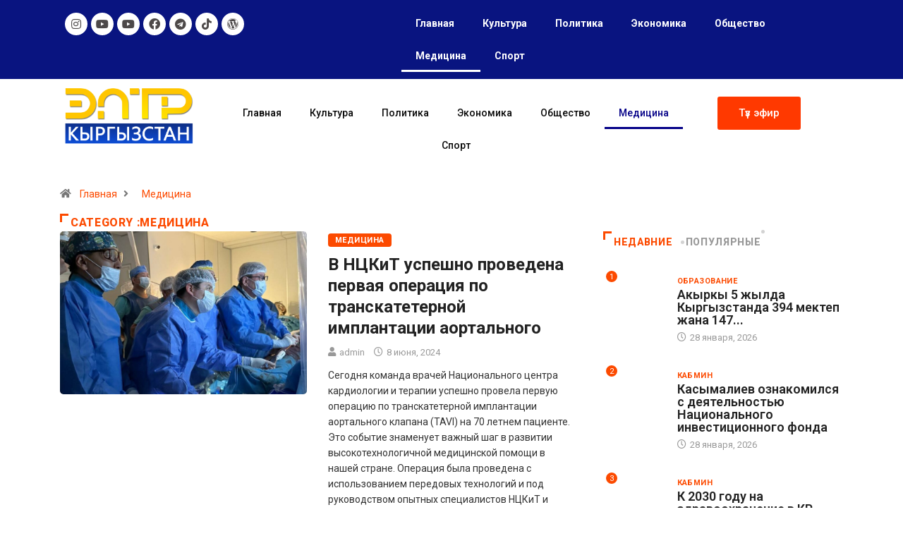

--- FILE ---
content_type: text/html; charset=UTF-8
request_url: https://eltr.kg/ru/category/mediczina/
body_size: 24690
content:
<!DOCTYPE html>
<html lang="ru-RU" class="" data-skin="light">
<head>
	<meta charset="UTF-8">
	<meta name="viewport" content="width=device-width, initial-scale=1.0, viewport-fit=cover" />		<title>Медицина &#8212; ELTR</title>
<meta name='robots' content='max-image-preview:large' />
<link rel="alternate" hreflang="ru" href="https://eltr.kg/ru/category/mediczina/" />
<link rel="alternate" hreflang="kg" href="https://eltr.kg/category/mediczina-kg/" />
        <meta name="viewport" content="width=device-width, initial-scale=1, maximum-scale=5">
        <meta name="description" content="ELTR - "/>
		<link rel='dns-prefetch' href='//ajax.googleapis.com' />
<link rel="alternate" type="application/rss+xml" title="ELTR &raquo; Лента" href="https://eltr.kg/ru/feed/" />
<link rel="alternate" type="application/rss+xml" title="ELTR &raquo; Лента комментариев" href="https://eltr.kg/ru/comments/feed/" />
<link rel="alternate" type="application/rss+xml" title="ELTR &raquo; Лента рубрики Медицина" href="https://eltr.kg/ru/category/mediczina/feed/" />
<style id='wp-img-auto-sizes-contain-inline-css' type='text/css'>
img:is([sizes=auto i],[sizes^="auto," i]){contain-intrinsic-size:3000px 1500px}
/*# sourceURL=wp-img-auto-sizes-contain-inline-css */
</style>
<style id='wp-emoji-styles-inline-css' type='text/css'>

	img.wp-smiley, img.emoji {
		display: inline !important;
		border: none !important;
		box-shadow: none !important;
		height: 1em !important;
		width: 1em !important;
		margin: 0 0.07em !important;
		vertical-align: -0.1em !important;
		background: none !important;
		padding: 0 !important;
	}
/*# sourceURL=wp-emoji-styles-inline-css */
</style>
<link rel='stylesheet' id='wp-block-library-css' href='https://eltr.kg/wp-includes/css/dist/block-library/style.min.css?ver=6.9' type='text/css' media='all' />

<style id='classic-theme-styles-inline-css' type='text/css'>
/*! This file is auto-generated */
.wp-block-button__link{color:#fff;background-color:#32373c;border-radius:9999px;box-shadow:none;text-decoration:none;padding:calc(.667em + 2px) calc(1.333em + 2px);font-size:1.125em}.wp-block-file__button{background:#32373c;color:#fff;text-decoration:none}
/*# sourceURL=/wp-includes/css/classic-themes.min.css */
</style>
<link rel='stylesheet' id='fontawesome-five-css-css' href='https://eltr.kg/wp-content/plugins/accesspress-social-counter/css/fontawesome-all.css?ver=1.9.2' type='text/css' media='all' />
<link rel='stylesheet' id='apsc-frontend-css-css' href='https://eltr.kg/wp-content/plugins/accesspress-social-counter/css/frontend.css?ver=1.9.2' type='text/css' media='all' />
<link rel='stylesheet' id='contact-form-7-css' href='https://eltr.kg/wp-content/plugins/contact-form-7/includes/css/styles.css?ver=5.6' type='text/css' media='all' />
<link rel='stylesheet' id='wpml-menu-item-0-css' href='//eltr.kg/wp-content/plugins/sitepress-multilingual-cms/templates/language-switchers/menu-item/style.css?ver=1' type='text/css' media='all' />
<link rel='stylesheet' id='dashicons-css' href='https://eltr.kg/wp-includes/css/dashicons.min.css?ver=6.9' type='text/css' media='all' />
<link rel='stylesheet' id='elementor-icons-css' href='https://eltr.kg/wp-content/plugins/elementor/assets/lib/eicons/css/elementor-icons.min.css?ver=5.15.0' type='text/css' media='all' />
<link rel='stylesheet' id='elementor-frontend-legacy-css' href='https://eltr.kg/wp-content/plugins/elementor/assets/css/frontend-legacy.min.css?ver=3.6.6' type='text/css' media='all' />
<link rel='stylesheet' id='elementor-frontend-css' href='https://eltr.kg/wp-content/plugins/elementor/assets/css/frontend.min.css?ver=3.6.6' type='text/css' media='all' />
<link rel='stylesheet' id='elementor-post-3206-css' href='https://eltr.kg/wp-content/uploads/elementor/css/post-3206.css?ver=1656404511' type='text/css' media='all' />
<link rel='stylesheet' id='elementor-pro-css' href='https://eltr.kg/wp-content/plugins/elementor-pro/assets/css/frontend.min.css?ver=3.3.4' type='text/css' media='all' />
<link rel='stylesheet' id='elementor-global-css' href='https://eltr.kg/wp-content/uploads/elementor/css/global.css?ver=1656405372' type='text/css' media='all' />
<link rel='stylesheet' id='elementor-post-4283-css' href='https://eltr.kg/wp-content/uploads/elementor/css/post-4283.css?ver=1697817656' type='text/css' media='all' />
<link rel='stylesheet' id='elementor-post-4658-css' href='https://eltr.kg/wp-content/uploads/elementor/css/post-4658.css?ver=1665040354' type='text/css' media='all' />
<link rel='stylesheet' id='bootstrap-css' href='https://eltr.kg/wp-content/themes/digiqole/assets/css/bootstrap.min.css?ver=2.1.1' type='text/css' media='all' />
<link rel='stylesheet' id='icon-font-css' href='https://eltr.kg/wp-content/themes/digiqole/assets/css/icon-font.css?ver=2.1.1' type='text/css' media='all' />
<link rel='preload' as='style' id='digiqole-all-style-css' href='https://eltr.kg/wp-content/themes/digiqole/assets/css/all.css?ver=2.1.1' type='text/css' media='all' />
<link rel='stylesheet' id='digiqole-master-css' href='https://eltr.kg/wp-content/themes/digiqole/assets/css/master.css?ver=2.1.1' type='text/css' media='all' />
<style id='digiqole-master-inline-css' type='text/css'>
.progress-bar{ background-color : #000}
        html.fonts-loaded body{ font-family: Roboto }
        .body-box-layout{ 
            background-image:url();;
            background-repeat: no-repeat;
            background-position: center;
            background-size: cover;
            background-attachment: fixed;
         }
        body,
        .post-navigation .post-previous a p, .post-navigation .post-next a p,
        .dark-mode .blog-single .post-meta li,
        .dark-mode .wp-block-quote p,
        .dark-mode .wp-block-quote::before,
        .dark-mode .wp-block-quote cite,
        .dark-mode .view-review-list .xs-review-date,
        .dark-mode .view-review-list .xs-reviewer-author,
        .dark-mode .breadcrumb li,
        .dark-mode .post-meta span,
        .dark-mode .post-meta span a,
        .dark-mode .tranding-bg-white .tranding-bar .trending-slide-bg.trending-slide .post-title a,
        .dark-mode .blog-single .post-meta li.post-author a{
           color:  #333333;
        }

        h1, h2, h3, h4, h5, h6,
        .post-title,
        .post-navigation span,
        .post-title a,
        .dark-mode .error-page .error-code,
        .dark-mode.archive .entry-blog-summery .readmore-btn,
        .dark-mode .entry-blog-summery.ts-post .readmore-btn,
        .dark-mode .apsc-icons-wrapper.apsc-theme-2 .apsc-each-profile a,
        .dark-mode .ts-author-content .comment a{
            color:  #222222;
        }


        .dark-mode .apsc-icons-wrapper.apsc-theme-2 .apsc-each-profile a{
            color: #222222 !important;
        }
        .dark-mode .blog-single .post .post-body{
            background: transparent;
        }

        html.fonts-loaded h1,
        html.fonts-loaded h2{
            font-family: Roboto;
        }
        html.fonts-loaded h3{ 
            font-family: Roboto;
        }

        html.fonts-loaded h4{ 
            font-family: Roboto;
        }

        a,
        .entry-header .entry-title a:hover,
        .sidebar ul li a:hover,
        .breadcrumb a:hover {
            color: #fc4a00;
            transition: all ease 500ms;
        }
      
        .btn-primary:hover,
        .switch__background,
        .switch__mouth,
        .switch__eye-left,
        .switch__eye-right{
         background: #e74907;
         border-color: #e74907;;
        }

        .tag-lists a:hover,
        .tagcloud a:hover,
        .owl-carousel .owl-dots .owl-dot.active span,
        .blog-single .tag-lists a:hover {
            border-color: #fc4a00;
        }

        blockquote.wp-block-quote, .wp-block-quote, .wp-block-quote:not(.is-large):not(.is-style-large), .wp-block-pullquote blockquote,
         blockquote.wp-block-pullquote, .wp-block-quote.is-large, .wp-block-quote.is-style-large{
            border-left-color: #fc4a00;
        }
        
        .post .post-footer .readmore,
        .post .post-media .video-link-btn a,
        .post-list-item .recen-tab-menu.nav-tabs li a:before, 
        .post-list-item .recen-tab-menu.nav-tabs li a:after,
        .blog-single .xs-review-box .xs-review .xs-btn:hover,
        .blog-single .tag-lists span,
        .tag-lists a:hover, .tagcloud a:hover,
        .heading-style3 .block-title .title-angle-shap:before, 
        .heading-style3 .block-title .title-angle-shap:after,
         .heading-style3 .widget-title .title-angle-shap:before, 
         .heading-style3 .widget-title .title-angle-shap:after, 
         .sidebar .widget .block-title .title-angle-shap:before,
          .sidebar .widget .block-title .title-angle-shap:after, 
          .sidebar .widget .widget-title .title-angle-shap:before, 
        .sidebar .widget .widget-title .title-angle-shap:after,
        .pagination li.active a, .pagination li:hover a,
        .owl-carousel .owl-dots .owl-dot.active span,
        .main-pagination .swiper-pagination-bullet-active,
        .swiper-pagination .swiper-pagination-bullet-active,
        .header .navbar-light .ekit-wid-con .digiqole-elementskit-menu
         .elementskit-navbar-nav > li.active > a:before,
         .trending-light .tranding-bar .trending-slide .trending-title,
        .post-list-item .post-thumb .tab-post-count, .post-list-item .post-thumb .post-index,
        .woocommerce ul.products li.product .button,.woocommerce ul.products li.product .added_to_cart,
        .woocommerce nav.woocommerce-pagination ul li a:focus, .woocommerce nav.woocommerce-pagination ul li a:hover, .woocommerce nav.woocommerce-pagination ul li span.current,
        .woocommerce #respond input#submit.alt, .woocommerce a.button.alt, .woocommerce button.button.alt, .woocommerce input.button.alt,.sponsor-web-link a:hover i, .woocommerce .widget_price_filter .ui-slider .ui-slider-range,
        .woocommerce span.onsale,
        .not-found .input-group-btn,
        .btn,
        .BackTo,
        .sidebar .widget.widget_search .input-group-btn,
        .woocommerce ul.products li.product .added_to_cart:hover, .woocommerce #respond input#submit.alt:hover, .woocommerce a.button.alt:hover, .woocommerce button.button.alt:hover, 
        .footer-social li a,
        .digiqole-video-post .video-item .post-video .ts-play-btn,
        .blog-single .post-meta .social-share i.fa-share,
        .social-share i.ts-icon-share,
        .woocommerce input.button.alt:hover,
        .woocommerce .widget_price_filter .ui-slider .ui-slider-handle,
        #preloader,
        .main-slider .swiper-button-next:hover,
        .main-slider .swiper-button-prev:hover,
        .main-slider .owl-dots .owl-dot.swiper-pagination-bullet-active,
        .main-slider .owl-dots .swiper-pagination-bullet.swiper-pagination-bullet-active,
        .main-slider .swiper-pagination .owl-dot.swiper-pagination-bullet-active,
        .main-slider .swiper-pagination .swiper-pagination-bullet.swiper-pagination-bullet-active,
        .main-slider .main-pagination .owl-dot.swiper-pagination-bullet-active,
        .main-slider .main-pagination .swiper-pagination-bullet.swiper-pagination-bullet-active,
        .weekend-top .owl-dots .owl-dot.swiper-pagination-bullet-active,
        .weekend-top .owl-dots .swiper-pagination-bullet.swiper-pagination-bullet-active,
        .weekend-top .swiper-pagination .owl-dot.swiper-pagination-bullet-active,
        .weekend-top .swiper-pagination .swiper-pagination-bullet.swiper-pagination-bullet-active,
        .featured-tab-item .nav-tabs .nav-link.active:before,
        .post-slider .swiper-pagination .swiper-pagination-bullet.swiper-pagination-bullet-active,
        .blog-single .post-meta .social-share .ts-icon-share {
            background: #fc4a00;
        }
        .owl-carousel.owl-loaded .owl-nav .owl-next.disabled, 
        .owl-carousel.owl-loaded .owl-nav .owl-prev.disabled,
        .ts-about-image-wrapper.owl-carousel.owl-theme .owl-nav [class*=owl-]:hover{
            background: #fc4a00 !important;
        }

        .ts-footer .recent-posts-widget .post-content .post-title a:hover,
        .post-list-item .recen-tab-menu.nav-tabs li a.active,
        .ts-footer .footer-left-widget .footer-social li a:hover,
         .ts-footer .footer-widget .footer-social li a:hover,
         .heading-style3 .block-title, .heading-style3 .widget-title,
         .topbar.topbar-gray .tranding-bg-white .tranding-bar .trending-slide-bg .trending-title i,
         .sidebar .widget .block-title, .sidebar .widget .widget-title,
         .header .navbar-light .ekit-wid-con .digiqole-elementskit-menu .elementskit-navbar-nav .dropdown-item.active,
         .header .navbar-light .ekit-wid-con .digiqole-elementskit-menu .elementskit-navbar-nav li a:hover,
         .social-links li a:hover,
         .post-title a:hover,
         .video-tab-list .post-tab-list li a.active h4.post-title, .video-tab-list .post-tab-list li a:hover h4.post-title,
         .featured-tab-item .nav-tabs .nav-link.active .tab-head > span.tab-text-title,
         .woocommerce ul.products li.product .price, 
         .woocommerce ul.products li.product .woocommerce-loop-product__title:hover,
         .load-more-btn .digiqole-post-grid-loadmore:hover,
         .blog-single .post-meta li.meta-post-view,
         .ts-overlay-style .post-meta-info li.active i,
         .blog-single .post-meta li a:hover {
            color: #fc4a00;
        }
        
        .post-layout-style5 .post-meta li.meta-post-view .ts-icon {
            color: #fc4a00!important;
        }
      
        
            .header .navbar-light .ekit-wid-con .digiqole-elementskit-menu{
               height: 75px;
            }
            @media(min-width: 1024px){
                .header-gradient-area .navbar-light .ekit-wid-con .digiqole-elementskit-menu .elementskit-navbar-nav > li > a,
                .header.header-gradient .navbar-light .ekit-wid-con .digiqole-elementskit-menu .elementskit-navbar-nav > li > a, 
                .header .navbar-light .ekit-wid-con .digiqole-elementskit-menu .elementskit-navbar-nav > li > a,
                 .header .navbar-light .nav-search-area a, .header-gradient .navbar-light .social-links li a, 
                 .header .navbar-light .navbar-nav > li > a, 
               .header-gradient .navbar-light .nav-search-area .header-search-icon a{
                   line-height: 75px;
               }
            }
        
     
            html.fonts-loaded .header .navbar-light .navbar-nav li ul.dropdown-menu li a,
            html.fonts-loaded .header .navbar-light .ekit-wid-con .digiqole-elementskit-menu .elementskit-navbar-nav li ul li a,
            html.fonts-loaded .header .navbar-light .ekit-wid-con .digiqole-elementskit-menu .elementskit-navbar-nav li .elementskit-dropdown li a{
                   color: ;
                   font-size: 12px;
                }
            
            html.fonts-loaded .header-gradient-area .navbar-light .ekit-wid-con .digiqole-elementskit-menu .elementskit-navbar-nav > li > a,
            html.fonts-loaded .header.header-gradient .navbar-light .ekit-wid-con .digiqole-elementskit-menu .elementskit-navbar-nav > li > a,
            html.fonts-loaded .header .navbar-light .ekit-wid-con .digiqole-elementskit-menu .elementskit-navbar-nav > li > a,
            html.fonts-loaded .header .navbar-light .nav-search-area a,
            html.fonts-loaded .header-gradient .navbar-light .social-links li a,
            html.fonts-loaded .header .navbar-light .navbar-nav > li > a,
            html.fonts-loaded .header-gradient .navbar-light .nav-search-area .header-search-icon a{
                font-family: Roboto;
                }
            .ts-footer{
            padding-top:70px;
            padding-bottom:20px;
         }
      body,
      .dark-mode .ts-author-media,
      .dark-mode .ts-author-content::before,
      .dark-mode .ts-author-content::after,
      .dark-mode .post-layout-style4 .post-single .entry-header{
         background-color: #ffffff;
      }
     
      .ts-footer{
          background-color: #222222;
          background-repeat:no-repeat;
          background-size: cover;
          
          
      }
      .newsletter-form span,
      .ts-footer .widget-title span{
        background-color: #222222;
      }

      .ts-footer-classic .widget-title,
      .ts-footer-classic h3,
      .ts-footer-classic h4,
      .ts-footer .widget-title,
      .ts-footer-classic .contact h3{
          color: #fff;
      }
      .ts-footer p,
      .ts-footer .list-arrow li a,
      .ts-footer .menu li a,
      .ts-footer .service-time li,
      .ts-footer .list-arrow li::before, 
      .ts-footer .footer-info li,
      .ts-footer .footer-left-widget .footer-social li a, .ts-footer .footer-widget .footer-social li a,
      .ts-footer .footer-left-widget p, .ts-footer .footer-widget p,
      .ts-footer .recent-posts-widget .post-content .post-title a,
      .ts-footer .menu li::before{
        color: #fff;
      }

     
     
      .copy-right{
         background-color: #101010;
      }
      .copy-right .copyright-text p{
         color: #fff;
      }
      
/*# sourceURL=digiqole-master-inline-css */
</style>
<link rel='stylesheet' id='owl.carousel-css' href='https://eltr.kg/wp-content/plugins/tv-schedule/js/owl-carousel/assets/owl.carousel.css?ver=6.9' type='text/css' media='all' />
<link rel='stylesheet' id='owl.carousel-theme-css' href='https://eltr.kg/wp-content/plugins/tv-schedule/js/owl-carousel/assets/owl.theme.default.css?ver=6.9' type='text/css' media='all' />
<link rel='stylesheet' id='extvs-style-css' href='https://eltr.kg/wp-content/plugins/tv-schedule/css/style.css?ver=6.9' type='text/css' media='all' />
<link rel='stylesheet' id='extvs-style-view-css' href='https://eltr.kg/wp-content/plugins/tv-schedule/css/modal.css?ver=6.9' type='text/css' media='all' />
<style id='extvs-style-view-inline-css' type='text/css'>



.without:-webkit-datetime-edit-ampm-field {
display: none!important;
}
/*# sourceURL=extvs-style-view-inline-css */
</style>
<link rel='stylesheet' id='google-fonts-1-css' href='https://fonts.googleapis.com/css?family=Roboto%3A100%2C100italic%2C200%2C200italic%2C300%2C300italic%2C400%2C400italic%2C500%2C500italic%2C600%2C600italic%2C700%2C700italic%2C800%2C800italic%2C900%2C900italic&#038;display=auto&#038;subset=cyrillic&#038;ver=6.9' type='text/css' media='all' />
<link rel='stylesheet' id='elementor-icons-shared-0-css' href='https://eltr.kg/wp-content/plugins/elementor/assets/lib/font-awesome/css/fontawesome.min.css?ver=5.15.3' type='text/css' media='all' />
<link rel='stylesheet' id='elementor-icons-fa-brands-css' href='https://eltr.kg/wp-content/plugins/elementor/assets/lib/font-awesome/css/brands.min.css?ver=5.15.3' type='text/css' media='all' />
<link rel='stylesheet' id='elementor-icons-fa-solid-css' href='https://eltr.kg/wp-content/plugins/elementor/assets/lib/font-awesome/css/solid.min.css?ver=5.15.3' type='text/css' media='all' />
<script type="text/javascript" src="https://eltr.kg/wp-includes/js/jquery/jquery.min.js?ver=3.7.1" id="jquery-core-js"></script>
<script type="text/javascript" src="https://eltr.kg/wp-includes/js/jquery/jquery-migrate.min.js?ver=3.4.1" id="jquery-migrate-js"></script>
<script type="text/javascript" src="https://eltr.kg/wp-content/plugins/wp-ultimate-review/assets/public/script/content-page.js?ver=2.0.1" id="wur_review_content_script-js"></script>
<script type="text/javascript" id="csf-google-web-fonts-js-extra">
/* <![CDATA[ */
var WebFontConfig = {"google":{"families":["Roboto:400regular,400,700"]}};
//# sourceURL=csf-google-web-fonts-js-extra
/* ]]> */
</script>
<script type="text/javascript" src="//ajax.googleapis.com/ajax/libs/webfont/1.6.26/webfont.js" id="csf-google-web-fonts-js"></script>
<script type="text/javascript" src="https://eltr.kg/wp-content/plugins/tv-schedule/js/tvschedule.js?ver=1.0" id="extvs-js-js"></script>
<script type="text/javascript" src="https://eltr.kg/wp-content/plugins/tv-schedule/js/owl-carousel/owl.carousel.js?ver=1.0" id="owl.carousel-js"></script>
<link rel="https://api.w.org/" href="https://eltr.kg/ru/wp-json/" /><link rel="alternate" title="JSON" type="application/json" href="https://eltr.kg/ru/wp-json/wp/v2/categories/56/" /><link rel="EditURI" type="application/rsd+xml" title="RSD" href="https://eltr.kg/xmlrpc.php?rsd" />
<meta name="generator" content="WordPress 6.9" />
<meta name="generator" content="WPML ver:4.1.3 stt:46,64;" />
<meta name="generator" content="Powered by Slider Revolution 6.5.25 - responsive, Mobile-Friendly Slider Plugin for WordPress with comfortable drag and drop interface." />
<style type="text/css">body{font-family:"Roboto";color:;font-weight:400;font-style:regular;font-size:14px;line-height:22px;letter-spacing:px;}h1{font-family:"Roboto";font-weight:normal;}h3{font-family:"Roboto";font-weight:normal;}h4{font-family:"Roboto";font-weight:normal;}</style><link rel="icon" href="https://eltr.kg/wp-content/uploads/2022/06/cropped-group-279-3-32x32.png" sizes="32x32" />
<link rel="icon" href="https://eltr.kg/wp-content/uploads/2022/06/cropped-group-279-3-192x192.png" sizes="192x192" />
<link rel="apple-touch-icon" href="https://eltr.kg/wp-content/uploads/2022/06/cropped-group-279-3-180x180.png" />
<meta name="msapplication-TileImage" content="https://eltr.kg/wp-content/uploads/2022/06/cropped-group-279-3-270x270.png" />
<script>function setREVStartSize(e){
			//window.requestAnimationFrame(function() {
				window.RSIW = window.RSIW===undefined ? window.innerWidth : window.RSIW;
				window.RSIH = window.RSIH===undefined ? window.innerHeight : window.RSIH;
				try {
					var pw = document.getElementById(e.c).parentNode.offsetWidth,
						newh;
					pw = pw===0 || isNaN(pw) || (e.l=="fullwidth" || e.layout=="fullwidth") ? window.RSIW : pw;
					e.tabw = e.tabw===undefined ? 0 : parseInt(e.tabw);
					e.thumbw = e.thumbw===undefined ? 0 : parseInt(e.thumbw);
					e.tabh = e.tabh===undefined ? 0 : parseInt(e.tabh);
					e.thumbh = e.thumbh===undefined ? 0 : parseInt(e.thumbh);
					e.tabhide = e.tabhide===undefined ? 0 : parseInt(e.tabhide);
					e.thumbhide = e.thumbhide===undefined ? 0 : parseInt(e.thumbhide);
					e.mh = e.mh===undefined || e.mh=="" || e.mh==="auto" ? 0 : parseInt(e.mh,0);
					if(e.layout==="fullscreen" || e.l==="fullscreen")
						newh = Math.max(e.mh,window.RSIH);
					else{
						e.gw = Array.isArray(e.gw) ? e.gw : [e.gw];
						for (var i in e.rl) if (e.gw[i]===undefined || e.gw[i]===0) e.gw[i] = e.gw[i-1];
						e.gh = e.el===undefined || e.el==="" || (Array.isArray(e.el) && e.el.length==0)? e.gh : e.el;
						e.gh = Array.isArray(e.gh) ? e.gh : [e.gh];
						for (var i in e.rl) if (e.gh[i]===undefined || e.gh[i]===0) e.gh[i] = e.gh[i-1];
											
						var nl = new Array(e.rl.length),
							ix = 0,
							sl;
						e.tabw = e.tabhide>=pw ? 0 : e.tabw;
						e.thumbw = e.thumbhide>=pw ? 0 : e.thumbw;
						e.tabh = e.tabhide>=pw ? 0 : e.tabh;
						e.thumbh = e.thumbhide>=pw ? 0 : e.thumbh;
						for (var i in e.rl) nl[i] = e.rl[i]<window.RSIW ? 0 : e.rl[i];
						sl = nl[0];
						for (var i in nl) if (sl>nl[i] && nl[i]>0) { sl = nl[i]; ix=i;}
						var m = pw>(e.gw[ix]+e.tabw+e.thumbw) ? 1 : (pw-(e.tabw+e.thumbw)) / (e.gw[ix]);
						newh =  (e.gh[ix] * m) + (e.tabh + e.thumbh);
					}
					var el = document.getElementById(e.c);
					if (el!==null && el) el.style.height = newh+"px";
					el = document.getElementById(e.c+"_wrapper");
					if (el!==null && el) {
						el.style.height = newh+"px";
						el.style.display = "block";
					}
				} catch(e){
					console.log("Failure at Presize of Slider:" + e)
				}
			//});
		  };</script>
		<style type="text/css" id="wp-custom-css">
			

/*@media (min-width: 1025px){
	.header{
		min-height: 70px;
	}
}
.header-gradient-area .navbar-light .ekit-wid-con .digiqole-elementskit-menu .elementskit-navbar-nav > li > a:hover{
	color: #fff;
}


.food-gallery .elementor-widget-container .elementor-image img{
	cursor: crosshair;
}


.postid-96 .newsletter-area{
	margin-top: 50px
}

.location-info .elementor-icon-box-icon{
	margin-top: 6px;
}
@media (max-width: 1024px){
	.ekit_menu_responsive_tablet .elementskit-submenu-indicator {
    border: 1px solid transparent !important;
}
	.header .navbar-light .navbar-toggler {
    display: none;
}
}

/*Extra css*//*
@media (max-width: 767px){
.topbar.topbar-gray .tranding-bg-white .tranding-bar .trending-slide-bg {
    text-align: center;
    display: inline-flex;
    align-content: center;
    flex-wrap: nowrap;
    align-items: center;
}
	.topbar.topbar-gray .tranding-bg-white .tranding-bar .trending-slide-bg .trending-title{
		display: inline-block;
    margin: 0;
	}
	.trending-slide .carousel-inner {
    height: 30px;
}
	.topbar.topbar-gray .tranding-bg-white .tranding-bar .trending-slide-bg .trending-title i {
    display: none;
}
	.topbar.topbar-gray .tranding-bg-white .tranding-bar .trending-slide-bg{
		padding:0px;
	}
	.topbar .top-info{
    padding: 0;
}
	.header-middle-area {
    padding: 20px 0 12px;
}
	.topbar.topbar-gray{
		text-align:center !important;
	}
	.main-slider .main-pagination{
		display:none;
	}
	.post-meta-info{
		flex-wrap:wrap;
	}
	.header .navbar-light .ekit-wid-con .digiqole-elementskit-menu .elementskit-navbar-nav > li > a{
		line-height:30px;
	}
	.featured-tab-item .nav-tabs .nav-link .tab-head > span.tab-text-title {
    font-size: 14px;
}
	.post-list-item .recen-tab-menu.nav-tabs li a {
    font-size: 14px; 
	}
	.topbar.topbar-dark .top-dark-info {
    padding-bottom: 20px;
}
	.header-dark .navbar-light .logo {
    margin-bottom: 15px;
}
	.header.style8 .nav-search-area {
    display: none;
}
}
.header .navbar-light .elementskit-menu-hamburger {
		background: #312e2db0;
    padding: 12px 12px;
    border-radius: 100%;
    width: 40px;
    height: 40px;
}

.header .navbar-light .elementskit-menu-hamburger .elementskit-menu-hamburger-icon{
	height:1.1px;
}*/

.post-slider .swiper-button-prev i, .post-slider .swiper-button-next i {
    color: #ffffff;
}
.post-slider .swiper-button-prev, .post-slider .swiper-button-next {
    width: 46px;
    height: 46px;
    background: transparent;
    border: 0px solid #EAEAEA;
    color: #101010;
    left: 10px!important;
    border-radius: 50%;
    line-height: 43px;
    -webkit-transition: all ease 0.5s;
    transition: all ease 0.5s;
    display: none;
}
.post-slider .swiper-button-next {
    left: auto;
    right: 15px!important;
}
.ex-tvs-simple.style-1 .ex-parent-simple table .extvs-table1-time, .ex-tvs-simple.style-2 .ex-parent-simple table .extvs-table1-time {
    width: 20%;
    text-align: center;
    font-weight: 700;
    background: #091480;
    color: white;
}
.extvs-modal h3, .ex-parent-simple .item-tvs h3, .ex-parent-simple .item-tvs h4 {
    padding: 0;
    margin: 0;
    font-size: 12px;
    text-transform: capitalize;
}
.ex-parent-simple .item-tvs h3 {
    font-weight: 700;
    margin: 0 0 0px 50px;
	      text-align: left;
}
i.far.fa-play-circle {
    margin: 0;
    display: block;
    background: #091480;
    cursor: pointer;
    box-shadow: 0 0 0 rgb(204 169 44 / 40%);
    animation: pulse 10s 5s infinite;
}
.yottie-widget-video-info-title {
    display: inline-block;
    overflow: auto;
    white-space: normal!important;
	line-height: 16px;

    line-height: 10px;
    font-weight: 700;
    font-size: 12px!important;
	
}
.main-container {
    padding-top: 0px;
}
.post-title.lg {
    font-size: 20px;
    font-weight: 700;
    line-height: 20px;
    letter-spacing: 0.5px;
}
.elementor-nav-menu--dropdown a {
    color: #494c4f;
    -webkit-box-pack: justify;
    -ms-flex-pack: justify;
    justify-content: end;
}
.post-list-item .recen-tab-menu.nav-tabs li a {
    font-size: 14px;
    text-transform: uppercase;
    color: #999;
    line-height: 30px;
    font-weight: 800;
    position: relative;
    display: block;
    letter-spacing: 0.64px;
}
.elementor-widget-tabs .elementor-tabs {
    text-align: center;
	  font-weight: 600;
}
.elementor-widget-tabs .elementor-tabs {
    text-align: center;
    border: 1px solid #0638b1;
    border-radius: 5px;
}
		</style>
		</head>
<body class="archive category category-mediczina category-56 wp-theme-digiqole sidebar-active elementor-default elementor-kit-3206">

		<div data-elementor-type="header" data-elementor-id="4283" class="elementor elementor-4283 elementor-location-header">
		<div class="elementor-section-wrap">
					<section class="elementor-section elementor-top-section elementor-element elementor-element-c10ca6d elementor-hidden-tablet elementor-hidden-mobile elementor-section-boxed elementor-section-height-default elementor-section-height-default" data-id="c10ca6d" data-element_type="section" data-settings="{&quot;background_background&quot;:&quot;classic&quot;}">
						<div class="elementor-container elementor-column-gap-default">
							<div class="elementor-row">
					<div class="elementor-column elementor-col-50 elementor-top-column elementor-element elementor-element-6439f46" data-id="6439f46" data-element_type="column">
			<div class="elementor-column-wrap elementor-element-populated">
							<div class="elementor-widget-wrap">
						<div class="elementor-element elementor-element-f45d291 elementor-shape-circle e-grid-align-left elementor-grid-0 elementor-widget elementor-widget-social-icons" data-id="f45d291" data-element_type="widget" data-widget_type="social-icons.default">
				<div class="elementor-widget-container">
					<div class="elementor-social-icons-wrapper elementor-grid">
							<span class="elementor-grid-item">
					<a class="elementor-icon elementor-social-icon elementor-social-icon-instagram elementor-repeater-item-8bbeaf6" href="https://instagram.com/eltr_kyrgyzstan?igshid=YmMyMTA2M2Y=" target="_blank">
						<span class="elementor-screen-only">Instagram</span>
						<i class="fab fa-instagram"></i>					</a>
				</span>
							<span class="elementor-grid-item">
					<a class="elementor-icon elementor-social-icon elementor-social-icon-youtube elementor-repeater-item-d1de1d1" href="https://youtube.com/channel/UCzFWayNBYzdrv8LkrUwOzCA" target="_blank">
						<span class="elementor-screen-only">Youtube</span>
						<i class="fab fa-youtube"></i>					</a>
				</span>
							<span class="elementor-grid-item">
					<a class="elementor-icon elementor-social-icon elementor-social-icon-youtube elementor-repeater-item-76f87db" href="https://youtube.com/channel/UCzFWayNBYzdrv8LkrUwOzCA" target="_blank">
						<span class="elementor-screen-only">Youtube</span>
						<i class="fab fa-youtube"></i>					</a>
				</span>
							<span class="elementor-grid-item">
					<a class="elementor-icon elementor-social-icon elementor-social-icon-facebook elementor-repeater-item-d29e0bd" href="https://www.facebook.com/elkanaly" target="_blank">
						<span class="elementor-screen-only">Facebook</span>
						<i class="fab fa-facebook"></i>					</a>
				</span>
							<span class="elementor-grid-item">
					<a class="elementor-icon elementor-social-icon elementor-social-icon-telegram elementor-repeater-item-6ec71fe" href="https://t.me/eltrkyrgyzstan" target="_blank">
						<span class="elementor-screen-only">Telegram</span>
						<i class="fab fa-telegram"></i>					</a>
				</span>
							<span class="elementor-grid-item">
					<a class="elementor-icon elementor-social-icon elementor-social-icon-tiktok elementor-repeater-item-932818f" href="https://www.tiktok.com/@eltr_kyrgyzstan?_r=1&#038;_d=e1h6hlk66bhjjj&#038;language=ru&#038;sec_uid=MS4wLjABAAAA4DQYf1vIAgteOPNUUFhR_VTfixSGNCcYPiB-oXVDwGrCQha657Xl7isL8nmLGfwH&#038;share_author_id=7007634877677126661&#038;source=h5_m&#038;u_code=e1h6id4g436l19&#038;timestamp=1656328275&#038;user_id=7094903471299642373&#038;sec_user_id=MS4wLjABAAAA-25Kn0WDBeoW2CFiVIrBM3aiF5ukv9jyGAgBN5XqmvZY7RMJmqwMevguoysUhejO&#038;utm_source=whatsapp&#038;utm_campaign=client_share&#038;utm_medium=android&#038;share_iid=7094903534957561605&#038;share_link_id=9f4ad8eb-53e5-4770-bbd7-374ff9360935&#038;share_app_id=1233&#038;ugbiz_name=Account" target="_blank">
						<span class="elementor-screen-only">Tiktok</span>
						<i class="fab fa-tiktok"></i>					</a>
				</span>
							<span class="elementor-grid-item">
					<a class="elementor-icon elementor-social-icon elementor-social-icon-wordpress elementor-repeater-item-e856e4c" target="_blank">
						<span class="elementor-screen-only">Wordpress</span>
						<i class="fab fa-wordpress"></i>					</a>
				</span>
					</div>
				</div>
				</div>
						</div>
					</div>
		</div>
				<div class="elementor-column elementor-col-50 elementor-top-column elementor-element elementor-element-ffcc097" data-id="ffcc097" data-element_type="column">
			<div class="elementor-column-wrap elementor-element-populated">
							<div class="elementor-widget-wrap">
						<div class="elementor-element elementor-element-7555c38 elementor-nav-menu--dropdown-tablet elementor-nav-menu__text-align-aside elementor-nav-menu--toggle elementor-nav-menu--burger elementor-widget elementor-widget-nav-menu" data-id="7555c38" data-element_type="widget" data-settings="{&quot;layout&quot;:&quot;horizontal&quot;,&quot;submenu_icon&quot;:{&quot;value&quot;:&quot;fas fa-caret-down&quot;,&quot;library&quot;:&quot;fa-solid&quot;},&quot;toggle&quot;:&quot;burger&quot;}" data-widget_type="nav-menu.default">
				<div class="elementor-widget-container">
						<nav migration_allowed="1" migrated="0" role="navigation" class="elementor-nav-menu--main elementor-nav-menu__container elementor-nav-menu--layout-horizontal e--pointer-underline e--animation-fade"><ul id="menu-1-7555c38" class="elementor-nav-menu"><li class="menu-item menu-item-type-post_type menu-item-object-page menu-item-home menu-item-4041"><a href="https://eltr.kg/ru/" class="elementor-item">Главная</a></li>
<li class="menu-item menu-item-type-taxonomy menu-item-object-category menu-item-4042"><a href="https://eltr.kg/ru/category/kultura/" class="elementor-item">Культура</a></li>
<li class="menu-item menu-item-type-taxonomy menu-item-object-category menu-item-4045"><a href="https://eltr.kg/ru/category/politika/" class="elementor-item">Политика</a></li>
<li class="menu-item menu-item-type-taxonomy menu-item-object-category menu-item-4046"><a href="https://eltr.kg/ru/category/ekonomika/" class="elementor-item">Экономика</a></li>
<li class="menu-item menu-item-type-taxonomy menu-item-object-category menu-item-4044"><a href="https://eltr.kg/ru/category/obshhestvo/" class="elementor-item">Общество</a></li>
<li class="menu-item menu-item-type-taxonomy menu-item-object-category current-menu-item menu-item-4043"><a href="https://eltr.kg/ru/category/mediczina/" aria-current="page" class="elementor-item elementor-item-active">Медицина</a></li>
<li class="menu-item menu-item-type-taxonomy menu-item-object-category menu-item-4547"><a href="https://eltr.kg/ru/category/sport/" class="elementor-item">Спорт</a></li>
</ul></nav>
					<div class="elementor-menu-toggle" role="button" tabindex="0" aria-label="Menu Toggle" aria-expanded="false">
			<i class="eicon-menu-bar" aria-hidden="true" role="presentation"></i>
			<span class="elementor-screen-only">Menu</span>
		</div>
			<nav class="elementor-nav-menu--dropdown elementor-nav-menu__container" role="navigation" aria-hidden="true"><ul id="menu-2-7555c38" class="elementor-nav-menu"><li class="menu-item menu-item-type-post_type menu-item-object-page menu-item-home menu-item-4041"><a href="https://eltr.kg/ru/" class="elementor-item" tabindex="-1">Главная</a></li>
<li class="menu-item menu-item-type-taxonomy menu-item-object-category menu-item-4042"><a href="https://eltr.kg/ru/category/kultura/" class="elementor-item" tabindex="-1">Культура</a></li>
<li class="menu-item menu-item-type-taxonomy menu-item-object-category menu-item-4045"><a href="https://eltr.kg/ru/category/politika/" class="elementor-item" tabindex="-1">Политика</a></li>
<li class="menu-item menu-item-type-taxonomy menu-item-object-category menu-item-4046"><a href="https://eltr.kg/ru/category/ekonomika/" class="elementor-item" tabindex="-1">Экономика</a></li>
<li class="menu-item menu-item-type-taxonomy menu-item-object-category menu-item-4044"><a href="https://eltr.kg/ru/category/obshhestvo/" class="elementor-item" tabindex="-1">Общество</a></li>
<li class="menu-item menu-item-type-taxonomy menu-item-object-category current-menu-item menu-item-4043"><a href="https://eltr.kg/ru/category/mediczina/" aria-current="page" class="elementor-item elementor-item-active" tabindex="-1">Медицина</a></li>
<li class="menu-item menu-item-type-taxonomy menu-item-object-category menu-item-4547"><a href="https://eltr.kg/ru/category/sport/" class="elementor-item" tabindex="-1">Спорт</a></li>
</ul></nav>
				</div>
				</div>
						</div>
					</div>
		</div>
								</div>
					</div>
		</section>
				<section class="elementor-section elementor-top-section elementor-element elementor-element-e7dd486 elementor-hidden-tablet elementor-hidden-mobile elementor-section-boxed elementor-section-height-default elementor-section-height-default" data-id="e7dd486" data-element_type="section">
						<div class="elementor-container elementor-column-gap-default">
							<div class="elementor-row">
					<div class="elementor-column elementor-col-33 elementor-top-column elementor-element elementor-element-f488414" data-id="f488414" data-element_type="column">
			<div class="elementor-column-wrap elementor-element-populated">
							<div class="elementor-widget-wrap">
						<div class="elementor-element elementor-element-89fa3b9 elementor-widget elementor-widget-image" data-id="89fa3b9" data-element_type="widget" data-widget_type="image.default">
				<div class="elementor-widget-container">
								<div class="elementor-image">
													<a href="https://eltr.kg/">
							<img width="1200" height="541" src="https://eltr.kg/wp-content/uploads/2022/06/logo-eltr1.png" class="attachment-full size-full" alt="" srcset="https://eltr.kg/wp-content/uploads/2022/06/logo-eltr1.png 1200w, https://eltr.kg/wp-content/uploads/2022/06/logo-eltr1-768x346.png 768w" sizes="(max-width: 1200px) 100vw, 1200px" />								</a>
														</div>
						</div>
				</div>
						</div>
					</div>
		</div>
				<div class="elementor-column elementor-col-33 elementor-top-column elementor-element elementor-element-e67b11e" data-id="e67b11e" data-element_type="column">
			<div class="elementor-column-wrap elementor-element-populated">
							<div class="elementor-widget-wrap">
						<div class="elementor-element elementor-element-0a33437 elementor-nav-menu__align-center elementor-nav-menu--dropdown-tablet elementor-nav-menu__text-align-aside elementor-nav-menu--toggle elementor-nav-menu--burger elementor-widget elementor-widget-nav-menu" data-id="0a33437" data-element_type="widget" data-settings="{&quot;layout&quot;:&quot;horizontal&quot;,&quot;submenu_icon&quot;:{&quot;value&quot;:&quot;fas fa-caret-down&quot;,&quot;library&quot;:&quot;fa-solid&quot;},&quot;toggle&quot;:&quot;burger&quot;}" data-widget_type="nav-menu.default">
				<div class="elementor-widget-container">
						<nav migration_allowed="1" migrated="0" role="navigation" class="elementor-nav-menu--main elementor-nav-menu__container elementor-nav-menu--layout-horizontal e--pointer-underline e--animation-fade"><ul id="menu-1-0a33437" class="elementor-nav-menu"><li class="menu-item menu-item-type-post_type menu-item-object-page menu-item-home menu-item-4041"><a href="https://eltr.kg/ru/" class="elementor-item">Главная</a></li>
<li class="menu-item menu-item-type-taxonomy menu-item-object-category menu-item-4042"><a href="https://eltr.kg/ru/category/kultura/" class="elementor-item">Культура</a></li>
<li class="menu-item menu-item-type-taxonomy menu-item-object-category menu-item-4045"><a href="https://eltr.kg/ru/category/politika/" class="elementor-item">Политика</a></li>
<li class="menu-item menu-item-type-taxonomy menu-item-object-category menu-item-4046"><a href="https://eltr.kg/ru/category/ekonomika/" class="elementor-item">Экономика</a></li>
<li class="menu-item menu-item-type-taxonomy menu-item-object-category menu-item-4044"><a href="https://eltr.kg/ru/category/obshhestvo/" class="elementor-item">Общество</a></li>
<li class="menu-item menu-item-type-taxonomy menu-item-object-category current-menu-item menu-item-4043"><a href="https://eltr.kg/ru/category/mediczina/" aria-current="page" class="elementor-item elementor-item-active">Медицина</a></li>
<li class="menu-item menu-item-type-taxonomy menu-item-object-category menu-item-4547"><a href="https://eltr.kg/ru/category/sport/" class="elementor-item">Спорт</a></li>
</ul></nav>
					<div class="elementor-menu-toggle" role="button" tabindex="0" aria-label="Menu Toggle" aria-expanded="false">
			<i class="eicon-menu-bar" aria-hidden="true" role="presentation"></i>
			<span class="elementor-screen-only">Menu</span>
		</div>
			<nav class="elementor-nav-menu--dropdown elementor-nav-menu__container" role="navigation" aria-hidden="true"><ul id="menu-2-0a33437" class="elementor-nav-menu"><li class="menu-item menu-item-type-post_type menu-item-object-page menu-item-home menu-item-4041"><a href="https://eltr.kg/ru/" class="elementor-item" tabindex="-1">Главная</a></li>
<li class="menu-item menu-item-type-taxonomy menu-item-object-category menu-item-4042"><a href="https://eltr.kg/ru/category/kultura/" class="elementor-item" tabindex="-1">Культура</a></li>
<li class="menu-item menu-item-type-taxonomy menu-item-object-category menu-item-4045"><a href="https://eltr.kg/ru/category/politika/" class="elementor-item" tabindex="-1">Политика</a></li>
<li class="menu-item menu-item-type-taxonomy menu-item-object-category menu-item-4046"><a href="https://eltr.kg/ru/category/ekonomika/" class="elementor-item" tabindex="-1">Экономика</a></li>
<li class="menu-item menu-item-type-taxonomy menu-item-object-category menu-item-4044"><a href="https://eltr.kg/ru/category/obshhestvo/" class="elementor-item" tabindex="-1">Общество</a></li>
<li class="menu-item menu-item-type-taxonomy menu-item-object-category current-menu-item menu-item-4043"><a href="https://eltr.kg/ru/category/mediczina/" aria-current="page" class="elementor-item elementor-item-active" tabindex="-1">Медицина</a></li>
<li class="menu-item menu-item-type-taxonomy menu-item-object-category menu-item-4547"><a href="https://eltr.kg/ru/category/sport/" class="elementor-item" tabindex="-1">Спорт</a></li>
</ul></nav>
				</div>
				</div>
						</div>
					</div>
		</div>
				<div class="elementor-column elementor-col-33 elementor-top-column elementor-element elementor-element-a2d71d6" data-id="a2d71d6" data-element_type="column">
			<div class="elementor-column-wrap elementor-element-populated">
							<div class="elementor-widget-wrap">
						<div class="elementor-element elementor-element-38219d1 elementor-widget elementor-widget-button" data-id="38219d1" data-element_type="widget" data-widget_type="button.default">
				<div class="elementor-widget-container">
					<div class="elementor-button-wrapper">
			<a href="https://eltr.kg/onlajn-efir/" class="elementor-button-link elementor-button elementor-size-sm" role="button">
						<span class="elementor-button-content-wrapper">
						<span class="elementor-button-text">Түз эфир</span>
		</span>
					</a>
		</div>
				</div>
				</div>
				<div class="elementor-element elementor-element-3934ff5 elementor-hidden-desktop elementor-hidden-tablet elementor-hidden-mobile elementor-widget elementor-widget-text-editor" data-id="3934ff5" data-element_type="widget" data-widget_type="text-editor.default">
				<div class="elementor-widget-container">
								<div class="elementor-text-editor elementor-clearfix">
				<p><a class="maxbutton-2 maxbutton maxbutton-td2afz-efir" href="https://mediabay.tv/tv/162/ЭЛ ТР"><span class='mb-text'>Түз эфир</span></a></p>					</div>
						</div>
				</div>
						</div>
					</div>
		</div>
								</div>
					</div>
		</section>
				<section class="elementor-section elementor-top-section elementor-element elementor-element-8138b85 elementor-hidden-desktop elementor-section-full_width elementor-section-height-default elementor-section-height-default" data-id="8138b85" data-element_type="section" data-settings="{&quot;background_background&quot;:&quot;classic&quot;}">
						<div class="elementor-container elementor-column-gap-default">
							<div class="elementor-row">
					<div class="elementor-column elementor-col-25 elementor-top-column elementor-element elementor-element-e453470" data-id="e453470" data-element_type="column">
			<div class="elementor-column-wrap elementor-element-populated">
							<div class="elementor-widget-wrap">
						<div class="elementor-element elementor-element-0fa9b2d elementor-shape-circle e-grid-align-left elementor-grid-0 elementor-widget elementor-widget-social-icons" data-id="0fa9b2d" data-element_type="widget" data-widget_type="social-icons.default">
				<div class="elementor-widget-container">
					<div class="elementor-social-icons-wrapper elementor-grid">
							<span class="elementor-grid-item">
					<a class="elementor-icon elementor-social-icon elementor-social-icon-instagram elementor-repeater-item-8bbeaf6" href="https://instagram.com/eltr_kyrgyzstan?igshid=YmMyMTA2M2Y=" target="_blank">
						<span class="elementor-screen-only">Instagram</span>
						<i class="fab fa-instagram"></i>					</a>
				</span>
							<span class="elementor-grid-item">
					<a class="elementor-icon elementor-social-icon elementor-social-icon-youtube elementor-repeater-item-d1de1d1" href="https://youtube.com/channel/UCzFWayNBYzdrv8LkrUwOzCA" target="_blank">
						<span class="elementor-screen-only">Youtube</span>
						<i class="fab fa-youtube"></i>					</a>
				</span>
							<span class="elementor-grid-item">
					<a class="elementor-icon elementor-social-icon elementor-social-icon-facebook elementor-repeater-item-d29e0bd" href="https://www.facebook.com/elkanaly" target="_blank">
						<span class="elementor-screen-only">Facebook</span>
						<i class="fab fa-facebook"></i>					</a>
				</span>
							<span class="elementor-grid-item">
					<a class="elementor-icon elementor-social-icon elementor-social-icon-telegram elementor-repeater-item-6ec71fe" href="https://t.me/eltrkyrgyzstan" target="_blank">
						<span class="elementor-screen-only">Telegram</span>
						<i class="fab fa-telegram"></i>					</a>
				</span>
							<span class="elementor-grid-item">
					<a class="elementor-icon elementor-social-icon elementor-social-icon-tiktok elementor-repeater-item-932818f" href="https://www.tiktok.com/@eltr_kyrgyzstan?_r=1&#038;_d=e1h6hlk66bhjjj&#038;language=ru&#038;sec_uid=MS4wLjABAAAA4DQYf1vIAgteOPNUUFhR_VTfixSGNCcYPiB-oXVDwGrCQha657Xl7isL8nmLGfwH&#038;share_author_id=7007634877677126661&#038;source=h5_m&#038;u_code=e1h6id4g436l19&#038;timestamp=1656328275&#038;user_id=7094903471299642373&#038;sec_user_id=MS4wLjABAAAA-25Kn0WDBeoW2CFiVIrBM3aiF5ukv9jyGAgBN5XqmvZY7RMJmqwMevguoysUhejO&#038;utm_source=whatsapp&#038;utm_campaign=client_share&#038;utm_medium=android&#038;share_iid=7094903534957561605&#038;share_link_id=9f4ad8eb-53e5-4770-bbd7-374ff9360935&#038;share_app_id=1233&#038;ugbiz_name=Account" target="_blank">
						<span class="elementor-screen-only">Tiktok</span>
						<i class="fab fa-tiktok"></i>					</a>
				</span>
					</div>
				</div>
				</div>
						</div>
					</div>
		</div>
				<div class="elementor-column elementor-col-25 elementor-top-column elementor-element elementor-element-67fc9ef" data-id="67fc9ef" data-element_type="column">
			<div class="elementor-column-wrap elementor-element-populated">
							<div class="elementor-widget-wrap">
						<div class="elementor-element elementor-element-f7c45bf elementor-absolute elementor-mobile-align-left elementor-align-center elementor-widget elementor-widget-lottie" data-id="f7c45bf" data-element_type="widget" data-settings="{&quot;source_json&quot;:{&quot;url&quot;:&quot;https:\/\/eltr.kg\/wp-content\/uploads\/2022\/06\/83707-play-button-pulse.json&quot;,&quot;id&quot;:4861,&quot;alt&quot;:&quot;&quot;,&quot;source&quot;:&quot;library&quot;},&quot;link_to&quot;:&quot;custom&quot;,&quot;custom_link&quot;:{&quot;url&quot;:&quot;https:\/\/eltr.kg\/onlajn-efir\/&quot;,&quot;is_external&quot;:&quot;&quot;,&quot;nofollow&quot;:&quot;&quot;,&quot;custom_attributes&quot;:&quot;&quot;},&quot;loop&quot;:&quot;yes&quot;,&quot;_position&quot;:&quot;absolute&quot;,&quot;source&quot;:&quot;media_file&quot;,&quot;caption_source&quot;:&quot;none&quot;,&quot;trigger&quot;:&quot;arriving_to_viewport&quot;,&quot;viewport&quot;:{&quot;unit&quot;:&quot;%&quot;,&quot;size&quot;:&quot;&quot;,&quot;sizes&quot;:{&quot;start&quot;:0,&quot;end&quot;:100}},&quot;play_speed&quot;:{&quot;unit&quot;:&quot;px&quot;,&quot;size&quot;:1,&quot;sizes&quot;:[]},&quot;start_point&quot;:{&quot;unit&quot;:&quot;%&quot;,&quot;size&quot;:&quot;0&quot;,&quot;sizes&quot;:[]},&quot;end_point&quot;:{&quot;unit&quot;:&quot;%&quot;,&quot;size&quot;:&quot;100&quot;,&quot;sizes&quot;:[]},&quot;renderer&quot;:&quot;svg&quot;}" data-widget_type="lottie.default">
				<div class="elementor-widget-container">
			<a class="e-lottie__container__link" href="https://eltr.kg/onlajn-efir/"><div class="e-lottie__container"><div class="e-lottie__animation"></div></div></a>		</div>
				</div>
						</div>
					</div>
		</div>
				<div class="elementor-column elementor-col-25 elementor-top-column elementor-element elementor-element-8a45f77" data-id="8a45f77" data-element_type="column">
			<div class="elementor-column-wrap elementor-element-populated">
							<div class="elementor-widget-wrap">
						<div class="elementor-element elementor-element-51b6693 elementor-search-form--skin-full_screen elementor-widget elementor-widget-search-form" data-id="51b6693" data-element_type="widget" data-settings="{&quot;skin&quot;:&quot;full_screen&quot;}" data-widget_type="search-form.default">
				<div class="elementor-widget-container">
					<form class="elementor-search-form" role="search" action="https://eltr.kg/ru/" method="get">
									<div class="elementor-search-form__toggle">
				<i aria-hidden="true" class="fas fa-search"></i>				<span class="elementor-screen-only">Search</span>
			</div>
						<div class="elementor-search-form__container">
								<input placeholder="Поиск..." class="elementor-search-form__input" type="search" name="s" title="Search" value="">
																<div class="dialog-lightbox-close-button dialog-close-button">
					<i class="eicon-close" aria-hidden="true"></i>
					<span class="elementor-screen-only">Close</span>
				</div>
							</div>
		</form>
				</div>
				</div>
						</div>
					</div>
		</div>
				<div class="elementor-column elementor-col-25 elementor-top-column elementor-element elementor-element-8be901d" data-id="8be901d" data-element_type="column">
			<div class="elementor-column-wrap elementor-element-populated">
							<div class="elementor-widget-wrap">
								</div>
					</div>
		</div>
								</div>
					</div>
		</section>
				<section class="elementor-section elementor-top-section elementor-element elementor-element-2b56bd4 elementor-hidden-desktop elementor-section-boxed elementor-section-height-default elementor-section-height-default" data-id="2b56bd4" data-element_type="section" data-settings="{&quot;background_background&quot;:&quot;classic&quot;}">
						<div class="elementor-container elementor-column-gap-default">
							<div class="elementor-row">
					<div class="elementor-column elementor-col-50 elementor-top-column elementor-element elementor-element-d5958d5" data-id="d5958d5" data-element_type="column">
			<div class="elementor-column-wrap elementor-element-populated">
							<div class="elementor-widget-wrap">
						<div class="elementor-element elementor-element-7cbc690 elementor-widget elementor-widget-image" data-id="7cbc690" data-element_type="widget" data-widget_type="image.default">
				<div class="elementor-widget-container">
								<div class="elementor-image">
													<a href="https://eltr.kg/">
							<img width="1200" height="541" src="https://eltr.kg/wp-content/uploads/2022/06/logo-eltr1.png" class="attachment-full size-full" alt="" srcset="https://eltr.kg/wp-content/uploads/2022/06/logo-eltr1.png 1200w, https://eltr.kg/wp-content/uploads/2022/06/logo-eltr1-768x346.png 768w" sizes="(max-width: 1200px) 100vw, 1200px" />								</a>
														</div>
						</div>
				</div>
						</div>
					</div>
		</div>
				<div class="elementor-column elementor-col-50 elementor-top-column elementor-element elementor-element-5523bec elementor-hidden-desktop elementor-hidden-tablet elementor-hidden-mobile" data-id="5523bec" data-element_type="column">
			<div class="elementor-column-wrap elementor-element-populated">
							<div class="elementor-widget-wrap">
						<div class="elementor-element elementor-element-7874b30 elementor-widget elementor-widget-text-editor" data-id="7874b30" data-element_type="widget" data-widget_type="text-editor.default">
				<div class="elementor-widget-container">
								<div class="elementor-text-editor elementor-clearfix">
				<p><a class="maxbutton-1 maxbutton maxbutton-pryamoj-efir" href="https://mediabay.tv/tv/162/ЭЛ ТР"><span class='mb-text'>ПРЯМОЙ ЭФИР</span></a></p>					</div>
						</div>
				</div>
						</div>
					</div>
		</div>
								</div>
					</div>
		</section>
				<section class="elementor-section elementor-top-section elementor-element elementor-element-e73fbc8 elementor-hidden-desktop elementor-section-boxed elementor-section-height-default elementor-section-height-default" data-id="e73fbc8" data-element_type="section" data-settings="{&quot;background_background&quot;:&quot;classic&quot;}">
						<div class="elementor-container elementor-column-gap-default">
							<div class="elementor-row">
					<div class="elementor-column elementor-col-25 elementor-top-column elementor-element elementor-element-202cb03" data-id="202cb03" data-element_type="column" data-settings="{&quot;background_background&quot;:&quot;classic&quot;}">
			<div class="elementor-column-wrap">
							<div class="elementor-widget-wrap">
								</div>
					</div>
		</div>
				<div class="elementor-column elementor-col-25 elementor-top-column elementor-element elementor-element-3c19bb7" data-id="3c19bb7" data-element_type="column">
			<div class="elementor-column-wrap">
							<div class="elementor-widget-wrap">
								</div>
					</div>
		</div>
				<div class="elementor-column elementor-col-25 elementor-top-column elementor-element elementor-element-170273f" data-id="170273f" data-element_type="column">
			<div class="elementor-column-wrap">
							<div class="elementor-widget-wrap">
								</div>
					</div>
		</div>
				<div class="elementor-column elementor-col-25 elementor-top-column elementor-element elementor-element-9b0475d" data-id="9b0475d" data-element_type="column">
			<div class="elementor-column-wrap elementor-element-populated">
							<div class="elementor-widget-wrap">
						<div class="elementor-element elementor-element-66489d3 elementor-nav-menu__align-center elementor-nav-menu--stretch elementor-nav-menu--dropdown-tablet elementor-nav-menu__text-align-aside elementor-nav-menu--toggle elementor-nav-menu--burger elementor-widget elementor-widget-nav-menu" data-id="66489d3" data-element_type="widget" data-settings="{&quot;full_width&quot;:&quot;stretch&quot;,&quot;layout&quot;:&quot;horizontal&quot;,&quot;submenu_icon&quot;:{&quot;value&quot;:&quot;fas fa-caret-down&quot;,&quot;library&quot;:&quot;fa-solid&quot;},&quot;toggle&quot;:&quot;burger&quot;}" data-widget_type="nav-menu.default">
				<div class="elementor-widget-container">
						<nav migration_allowed="1" migrated="0" role="navigation" class="elementor-nav-menu--main elementor-nav-menu__container elementor-nav-menu--layout-horizontal e--pointer-underline e--animation-fade"><ul id="menu-1-66489d3" class="elementor-nav-menu"><li class="menu-item menu-item-type-post_type menu-item-object-page menu-item-home menu-item-4804"><a href="https://eltr.kg/ru/" class="elementor-item">Главная</a></li>
<li class="menu-item menu-item-type-taxonomy menu-item-object-category menu-item-4806"><a href="https://eltr.kg/ru/category/kultura/" class="elementor-item">Культура</a></li>
<li class="menu-item menu-item-type-taxonomy menu-item-object-category menu-item-4809"><a href="https://eltr.kg/ru/category/politika/" class="elementor-item">Политика</a></li>
<li class="menu-item menu-item-type-taxonomy menu-item-object-category menu-item-4811"><a href="https://eltr.kg/ru/category/ekonomika/" class="elementor-item">Экономика</a></li>
<li class="menu-item menu-item-type-taxonomy menu-item-object-category menu-item-4808"><a href="https://eltr.kg/ru/category/obshhestvo/" class="elementor-item">Общество</a></li>
<li class="menu-item menu-item-type-taxonomy menu-item-object-category current-menu-item menu-item-4807"><a href="https://eltr.kg/ru/category/mediczina/" aria-current="page" class="elementor-item elementor-item-active">Медицина</a></li>
<li class="menu-item menu-item-type-taxonomy menu-item-object-category menu-item-4810"><a href="https://eltr.kg/ru/category/sport/" class="elementor-item">Спорт</a></li>
<li class="menu-item menu-item-type-taxonomy menu-item-object-category menu-item-4805"><a href="https://eltr.kg/ru/category/v-mire/" class="elementor-item">В мире</a></li>
<li class="menu-item menu-item-type-post_type menu-item-object-page menu-item-5002"><a href="https://eltr.kg/ru/teleprogramma/" class="elementor-item">Телепрограмма</a></li>
</ul></nav>
					<div class="elementor-menu-toggle" role="button" tabindex="0" aria-label="Menu Toggle" aria-expanded="false">
			<i class="eicon-menu-bar" aria-hidden="true" role="presentation"></i>
			<span class="elementor-screen-only">Menu</span>
		</div>
			<nav class="elementor-nav-menu--dropdown elementor-nav-menu__container" role="navigation" aria-hidden="true"><ul id="menu-2-66489d3" class="elementor-nav-menu"><li class="menu-item menu-item-type-post_type menu-item-object-page menu-item-home menu-item-4804"><a href="https://eltr.kg/ru/" class="elementor-item" tabindex="-1">Главная</a></li>
<li class="menu-item menu-item-type-taxonomy menu-item-object-category menu-item-4806"><a href="https://eltr.kg/ru/category/kultura/" class="elementor-item" tabindex="-1">Культура</a></li>
<li class="menu-item menu-item-type-taxonomy menu-item-object-category menu-item-4809"><a href="https://eltr.kg/ru/category/politika/" class="elementor-item" tabindex="-1">Политика</a></li>
<li class="menu-item menu-item-type-taxonomy menu-item-object-category menu-item-4811"><a href="https://eltr.kg/ru/category/ekonomika/" class="elementor-item" tabindex="-1">Экономика</a></li>
<li class="menu-item menu-item-type-taxonomy menu-item-object-category menu-item-4808"><a href="https://eltr.kg/ru/category/obshhestvo/" class="elementor-item" tabindex="-1">Общество</a></li>
<li class="menu-item menu-item-type-taxonomy menu-item-object-category current-menu-item menu-item-4807"><a href="https://eltr.kg/ru/category/mediczina/" aria-current="page" class="elementor-item elementor-item-active" tabindex="-1">Медицина</a></li>
<li class="menu-item menu-item-type-taxonomy menu-item-object-category menu-item-4810"><a href="https://eltr.kg/ru/category/sport/" class="elementor-item" tabindex="-1">Спорт</a></li>
<li class="menu-item menu-item-type-taxonomy menu-item-object-category menu-item-4805"><a href="https://eltr.kg/ru/category/v-mire/" class="elementor-item" tabindex="-1">В мире</a></li>
<li class="menu-item menu-item-type-post_type menu-item-object-page menu-item-5002"><a href="https://eltr.kg/ru/teleprogramma/" class="elementor-item" tabindex="-1">Телепрограмма</a></li>
</ul></nav>
				</div>
				</div>
						</div>
					</div>
		</div>
								</div>
					</div>
		</section>
				</div>
		</div>
		    <div class="container">
        <div class="row">
            <div class="col-lg-12">
				<ol class="breadcrumb" data-wow-duration="2s"><li><i class="ts-icon ts-icon-home-solid"></i> <a href="https://eltr.kg/ru/">Главная</a><i class="ts-icon ts-icon-angle-right"></i></li> <li> <a href=https://eltr.kg/ru/category/mediczina/>Медицина</a> </li></ol>            </div>
        </div>
    </div>
    
    <div class="container">
<div class="category-main-title heading-style3 style2">
    <h1 class="block-title">
        <span class="title-angle-shap"> Category :Медицина </span>
    </h1>
</div>

</div>
    <section id="main-content" class="blog main-container" role="main">
		        <div class="container">
            <div class="row">
				                <div class="col-lg-8 col-lg-4 sidebar-right">
					
							<div class="category-main-desc">
    <span>  </span>
</div>
<div class="main-content-inner category-layout2">
    <div class="row">
		
            <article id="post-87768" class="post-layout col-md-12 post-87768 post type-post status-publish format-standard has-post-thumbnail hentry category-mediczina">
				<div class="post-block-style row">
	        <div class="col-md-6">
            <div class="post-media post-image">
                <a href="https://eltr.kg/ru/v-nczkit-uspeshno-provedena-pervaya-operacziya-po-transkateternoj-implantaczii-aortalnogo-klapana/">
                    <img class="img-fluid" src="https://eltr.kg/wp-content/uploads/2024/06/447748237_487938193633554_4133314582686506974_n-850x560.jpg"
                         alt=" В НЦКиТ успешно проведена первая операция по транскатетерной имплантации аортального клапана">
                </a>
            </div>
        </div>
	    <div class="col-md-6 ">
        <div class="post-content">
            <div class="entry-blog-header">
				<a 
               class="post-cat" 
               href="https://eltr.kg/ru/category/mediczina/"
               style=" background-color:#fc4a00;color:#ffffff "
               >
               <span class="before" style="background-color:#fc4a00;color:#ffffff "></span>Медицина<span class="after" style="background-color:#fc4a00;color:#ffffff"></span>
            </a>                <h2 class="post-title md">
					                    <a href="https://eltr.kg/ru/v-nczkit-uspeshno-provedena-pervaya-operacziya-po-transkateternoj-implantaczii-aortalnogo-klapana/">В НЦКиТ успешно проведена первая операция по транскатетерной имплантации аортального</a>
                </h2>
            </div>
            <div class="post-meta">
				        <div class="post-meta">
			<span class="post-author"><i class="ts-icon ts-icon-user-solid"></i> <a href="https://eltr.kg/ru/author/eltrkg/">admin</a></span><span class="post-meta-date">
                     <i class="ts-icon ts-icon-clock-regular"></i>
                        8 июня, 2024</span>        </div>
	            </div>
            <div class="entry-blog-summery">
                <p>Сегодня команда врачей Национального центра кардиологии и терапии успешно провела первую операцию по транскатетерной имплантации аортального клапана (TAVI) на 70 летнем пациенте. Это событие знаменует важный шаг в развитии высокотехнологичной медицинской помощи в нашей стране. Операция была проведена с использованием передовых технологий и под руководством опытных специалистов НЦКиТ и Национального научного кардиохирургического центра г.Астаны, с [&hellip;]<a class="readmore-btn" href="https://eltr.kg/ru/v-nczkit-uspeshno-provedena-pervaya-operacziya-po-transkateternoj-implantaczii-aortalnogo-klapana/">Читать далее<i class="ts-icon ts-icon-arrow-right"> </i></a></p>
            </div>
        </div>
    </div>
</div>




            </article>

		
            <article id="post-78825" class="post-layout col-md-12 post-78825 post type-post status-publish format-standard has-post-thumbnail hentry category-mediczina">
				<div class="post-block-style row">
	        <div class="col-md-6">
            <div class="post-media post-image">
                <a href="https://eltr.kg/ru/v-nczomid-vypolnena-unikalnaya-operacziya-na-golovnom-mozge/">
                    <img class="img-fluid" src="https://eltr.kg/wp-content/uploads/2024/04/436429586_453638347063539_4128520365553077395_n.730x0-730x560.jpg"
                         alt=" В НЦОМиД выполнена уникальная операция на головном мозге">
                </a>
            </div>
        </div>
	    <div class="col-md-6 ">
        <div class="post-content">
            <div class="entry-blog-header">
				<a 
               class="post-cat" 
               href="https://eltr.kg/ru/category/mediczina/"
               style=" background-color:#fc4a00;color:#ffffff "
               >
               <span class="before" style="background-color:#fc4a00;color:#ffffff "></span>Медицина<span class="after" style="background-color:#fc4a00;color:#ffffff"></span>
            </a>                <h2 class="post-title md">
					                    <a href="https://eltr.kg/ru/v-nczomid-vypolnena-unikalnaya-operacziya-na-golovnom-mozge/">В НЦОМиД выполнена уникальная операция на головном мозге</a>
                </h2>
            </div>
            <div class="post-meta">
				        <div class="post-meta">
			<span class="post-author"><i class="ts-icon ts-icon-user-solid"></i> <a href="https://eltr.kg/ru/author/eltrkg/">admin</a></span><span class="post-meta-date">
                     <i class="ts-icon ts-icon-clock-regular"></i>
                        11 апреля, 2024</span>        </div>
	            </div>
            <div class="entry-blog-summery">
                <p>В отделении нейрохирургии Наццентра охраны материнства и детства (НЦОМиД) выполнена уникальная операция на головном мозге. &nbsp; Как сообщили в Минздраве, в операции приняли участие академик НАН КР, профессор Миталип Мамытов и врачи отделения нейрохирургии во главе с заведующим отделением Бакытом Карачевым. &nbsp; Пациентке восьмилетней Т.А., проживающей в Джалал-Абадской области, было диагностировано объемное образование дна 4-го [&hellip;]<a class="readmore-btn" href="https://eltr.kg/ru/v-nczomid-vypolnena-unikalnaya-operacziya-na-golovnom-mozge/">Читать далее<i class="ts-icon ts-icon-arrow-right"> </i></a></p>
            </div>
        </div>
    </div>
</div>




            </article>

		
            <article id="post-78368" class="post-layout col-md-12 post-78368 post type-post status-publish format-standard has-post-thumbnail hentry category-mediczina">
				<div class="post-block-style row">
	        <div class="col-md-6">
            <div class="post-media post-image">
                <a href="https://eltr.kg/ru/v-bishkeke-proveli-slozhnye-operaczii-na-organah-sluha-u-detej/">
                    <img class="img-fluid" src="https://eltr.kg/wp-content/uploads/2024/04/whatsapp_image_2024-04-09_at_13_02_17.730x0-730x560.jpeg"
                         alt=" В Бишкеке провели сложные операции на органах слуха у детей">
                </a>
            </div>
        </div>
	    <div class="col-md-6 ">
        <div class="post-content">
            <div class="entry-blog-header">
				<a 
               class="post-cat" 
               href="https://eltr.kg/ru/category/mediczina/"
               style=" background-color:#fc4a00;color:#ffffff "
               >
               <span class="before" style="background-color:#fc4a00;color:#ffffff "></span>Медицина<span class="after" style="background-color:#fc4a00;color:#ffffff"></span>
            </a>                <h2 class="post-title md">
					                    <a href="https://eltr.kg/ru/v-bishkeke-proveli-slozhnye-operaczii-na-organah-sluha-u-detej/">В Бишкеке провели сложные операции на органах слуха у детей</a>
                </h2>
            </div>
            <div class="post-meta">
				        <div class="post-meta">
			<span class="post-author"><i class="ts-icon ts-icon-user-solid"></i> <a href="https://eltr.kg/ru/author/eltrkg/">admin</a></span><span class="post-meta-date">
                     <i class="ts-icon ts-icon-clock-regular"></i>
                        9 апреля, 2024</span>        </div>
	            </div>
            <div class="entry-blog-summery">
                <p>ЛОР-врачи Национального центра охраны материнства и детства выполнили совместные операции с казахскими коллегами. Как сообщили в Минздраве, уникальные операции на органах слуха у детей были выполнены врачами ЛОР-отделения НЦОМиД совместно с отохирургом из Казахстана, профессором Айгуль Медеуловой. Всего прооперированы семь детей со сложной приобретенной и врожденной патологией. Проводились операции по тимпанопластике, удалению врожденной холеостотомы, закрытию [&hellip;]<a class="readmore-btn" href="https://eltr.kg/ru/v-bishkeke-proveli-slozhnye-operaczii-na-organah-sluha-u-detej/">Читать далее<i class="ts-icon ts-icon-arrow-right"> </i></a></p>
            </div>
        </div>
    </div>
</div>




            </article>

		
            <article id="post-76892" class="post-layout col-md-12 post-76892 post type-post status-publish format-standard has-post-thumbnail hentry category-mediczina">
				<div class="post-block-style row">
	        <div class="col-md-6">
            <div class="post-media post-image">
                <a href="https://eltr.kg/ru/v-bishkeke-professora-iz-belarusi-i-uzbekistana-proveli-operaczii-po-redko-vstrechayushhimsya-patologiyam-u-detej/">
                    <img class="img-fluid" src="https://eltr.kg/wp-content/uploads/2024/04/whatsapp_image_2024-04-01_at_10_18_45_2.730x0-730x560.jpeg"
                         alt=" В Бишкеке профессора из Беларуси и Узбекистана провели операции по редко встречающимся патологиям у детей">
                </a>
            </div>
        </div>
	    <div class="col-md-6 ">
        <div class="post-content">
            <div class="entry-blog-header">
				<a 
               class="post-cat" 
               href="https://eltr.kg/ru/category/mediczina/"
               style=" background-color:#fc4a00;color:#ffffff "
               >
               <span class="before" style="background-color:#fc4a00;color:#ffffff "></span>Медицина<span class="after" style="background-color:#fc4a00;color:#ffffff"></span>
            </a>                <h2 class="post-title md">
					                    <a href="https://eltr.kg/ru/v-bishkeke-professora-iz-belarusi-i-uzbekistana-proveli-operaczii-po-redko-vstrechayushhimsya-patologiyam-u-detej/">В Бишкеке профессора из Беларуси и Узбекистана провели операции по</a>
                </h2>
            </div>
            <div class="post-meta">
				        <div class="post-meta">
			<span class="post-author"><i class="ts-icon ts-icon-user-solid"></i> <a href="https://eltr.kg/ru/author/eltrkg/">admin</a></span><span class="post-meta-date">
                     <i class="ts-icon ts-icon-clock-regular"></i>
                        1 апреля, 2024</span>        </div>
	            </div>
            <div class="entry-blog-summery">
                <p>В рамках меморандума о сотрудничестве между Национальным центром охраны материнства и детства и национальными детскими медицинскими центрами Республики Узбекистан и Республики Беларуси на базе отделения урологии прошли международные хирургические мастер-классы. &nbsp; Как сообщили в пресс-службе Министерства здравоохранения КР, доктор медицинских наук, заведующий отделением детского урологического центра, главный детский уролог Республики Беларусь профессор Виталий Дубров и [&hellip;]<a class="readmore-btn" href="https://eltr.kg/ru/v-bishkeke-professora-iz-belarusi-i-uzbekistana-proveli-operaczii-po-redko-vstrechayushhimsya-patologiyam-u-detej/">Читать далее<i class="ts-icon ts-icon-arrow-right"> </i></a></p>
            </div>
        </div>
    </div>
</div>




            </article>

		
            <article id="post-76306" class="post-layout col-md-12 post-76306 post type-post status-publish format-standard has-post-thumbnail hentry category-mediczina">
				<div class="post-block-style row">
	        <div class="col-md-6">
            <div class="post-media post-image">
                <a href="https://eltr.kg/ru/vpervye-v-kyrgyzstane-hirurgi-proveli-unikalnuyu-operacziyu-na-serdcze-za-1-minutu-8-sekund/">
                    <img class="img-fluid" src="https://eltr.kg/wp-content/uploads/2024/03/whatsapp_image_2024-03-26_at_11_20_16_am-850x560.jpeg"
                         alt=" Впервые в Кыргызстане хирурги провели уникальную операцию на сердце за 1 минуту 8 секунд">
                </a>
            </div>
        </div>
	    <div class="col-md-6 ">
        <div class="post-content">
            <div class="entry-blog-header">
				<a 
               class="post-cat" 
               href="https://eltr.kg/ru/category/mediczina/"
               style=" background-color:#fc4a00;color:#ffffff "
               >
               <span class="before" style="background-color:#fc4a00;color:#ffffff "></span>Медицина<span class="after" style="background-color:#fc4a00;color:#ffffff"></span>
            </a>                <h2 class="post-title md">
					                    <a href="https://eltr.kg/ru/vpervye-v-kyrgyzstane-hirurgi-proveli-unikalnuyu-operacziyu-na-serdcze-za-1-minutu-8-sekund/">Впервые в Кыргызстане хирурги провели уникальную операцию на сердце за</a>
                </h2>
            </div>
            <div class="post-meta">
				        <div class="post-meta">
			<span class="post-author"><i class="ts-icon ts-icon-user-solid"></i> <a href="https://eltr.kg/ru/author/eltrkg/">admin</a></span><span class="post-meta-date">
                     <i class="ts-icon ts-icon-clock-regular"></i>
                        27 марта, 2024</span>        </div>
	            </div>
            <div class="entry-blog-summery">
                <p>Впервые в Кыргызстане проведена уникальная операция на сердце. Хирургам потребовалось всего 1 минута и 8 секунд. Об этом сообщил заведующий отделением рентгенэндоваскулярной хирургии Национального центра кардиологии и терапии им. М. Миррахимова Мурат Дадабаев, передает телеканал Регион ТВ. &nbsp; По его информации, в Бишкек впервые при помощи высокотехнологичной рентгенохирургии была проведена успешная операция на сердце за [&hellip;]<a class="readmore-btn" href="https://eltr.kg/ru/vpervye-v-kyrgyzstane-hirurgi-proveli-unikalnuyu-operacziyu-na-serdcze-za-1-minutu-8-sekund/">Читать далее<i class="ts-icon ts-icon-arrow-right"> </i></a></p>
            </div>
        </div>
    </div>
</div>




            </article>

		
            <article id="post-76166" class="post-layout col-md-12 post-76166 post type-post status-publish format-standard has-post-thumbnail hentry category-mediczina">
				<div class="post-block-style row">
	        <div class="col-md-6">
            <div class="post-media post-image">
                <a href="https://eltr.kg/ru/strany-shos-namereny-sozdat-akademiyu-molodyh-uchenyh/">
                    <img class="img-fluid" src="https://eltr.kg/wp-content/uploads/2024/03/whatsapp_image_2024-03-27_at_10_37_30_1-850x560.jpeg"
                         alt=" Страны ШОС намерены создать академию молодых ученых">
                </a>
            </div>
        </div>
	    <div class="col-md-6 ">
        <div class="post-content">
            <div class="entry-blog-header">
				<a 
               class="post-cat" 
               href="https://eltr.kg/ru/category/mediczina/"
               style=" background-color:#fc4a00;color:#ffffff "
               >
               <span class="before" style="background-color:#fc4a00;color:#ffffff "></span>Медицина<span class="after" style="background-color:#fc4a00;color:#ffffff"></span>
            </a>                <h2 class="post-title md">
					                    <a href="https://eltr.kg/ru/strany-shos-namereny-sozdat-akademiyu-molodyh-uchenyh/">Страны ШОС намерены создать академию молодых ученых</a>
                </h2>
            </div>
            <div class="post-meta">
				        <div class="post-meta">
			<span class="post-author"><i class="ts-icon ts-icon-user-solid"></i> <a href="https://eltr.kg/ru/author/eltrkg/">admin</a></span><span class="post-meta-date">
                     <i class="ts-icon ts-icon-clock-regular"></i>
                        27 марта, 2024</span>        </div>
	            </div>
            <div class="entry-blog-summery">
                <p>Страны ШОС намерены создать академию молодых ученых. Об этом сегодня журналистам на полях Международного медицинского конгресса в Бишкеке сообщил министр здравоохранения Алымкадыр Бейшеналиев. &nbsp; Как он рассказал, десять дней назад в Астане была встреча министров здравоохранения стран-участниц ШОС. Там был подписан меморандум о совместном развитии медицины. &nbsp; «У каждой из участниц есть свои направления, в [&hellip;]<a class="readmore-btn" href="https://eltr.kg/ru/strany-shos-namereny-sozdat-akademiyu-molodyh-uchenyh/">Читать далее<i class="ts-icon ts-icon-arrow-right"> </i></a></p>
            </div>
        </div>
    </div>
</div>




            </article>

		
            <article id="post-74754" class="post-layout col-md-12 post-74754 post type-post status-publish format-standard has-post-thumbnail hentry category-mediczina">
				<div class="post-block-style row">
	        <div class="col-md-6">
            <div class="post-media post-image">
                <a href="https://eltr.kg/ru/glava-minzdrava-obsudil-ryad-voprosov-s-direktorom-evropejskogo-regionalnogo-byuro-voz/">
                    <img class="img-fluid" src="https://eltr.kg/wp-content/uploads/2024/03/fd81d1c9-7aa8-40dc-8ca3-a3603b477f0a-photo_2024-03-14_20-35-54.730x0-1.jpg"
                         alt=" Глава Минздрава обсудил ряд вопросов с директором Европейского регионального бюро ВОЗ">
                </a>
            </div>
        </div>
	    <div class="col-md-6 ">
        <div class="post-content">
            <div class="entry-blog-header">
				<a 
               class="post-cat" 
               href="https://eltr.kg/ru/category/mediczina/"
               style=" background-color:#fc4a00;color:#ffffff "
               >
               <span class="before" style="background-color:#fc4a00;color:#ffffff "></span>Медицина<span class="after" style="background-color:#fc4a00;color:#ffffff"></span>
            </a>                <h2 class="post-title md">
					                    <a href="https://eltr.kg/ru/glava-minzdrava-obsudil-ryad-voprosov-s-direktorom-evropejskogo-regionalnogo-byuro-voz/">Глава Минздрава обсудил ряд вопросов с директором Европейского регионального бюро</a>
                </h2>
            </div>
            <div class="post-meta">
				        <div class="post-meta">
			<span class="post-author"><i class="ts-icon ts-icon-user-solid"></i> <a href="https://eltr.kg/ru/author/eltrkg/">admin</a></span><span class="post-meta-date">
                     <i class="ts-icon ts-icon-clock-regular"></i>
                        15 марта, 2024</span>        </div>
	            </div>
            <div class="entry-blog-summery">
                <p>В рамках 7-го совещания министров здравоохранения государств-членов ШОС 14 марта министр Алымкадыр Бейшеналиев встретился с директором Европейского регионального бюро ВОЗ доктором Хансом Клюге в Астане. Как сообщили в ведомстве, стороны обсудили ряд вопросов здравоохранения, в том числе организацию и проведение 26-27 июня Международного форума по инвестициям в здравоохранение в Центральной Азии под патронажем президента Садыра [&hellip;]<a class="readmore-btn" href="https://eltr.kg/ru/glava-minzdrava-obsudil-ryad-voprosov-s-direktorom-evropejskogo-regionalnogo-byuro-voz/">Читать далее<i class="ts-icon ts-icon-arrow-right"> </i></a></p>
            </div>
        </div>
    </div>
</div>




            </article>

		
            <article id="post-74272" class="post-layout col-md-12 post-74272 post type-post status-publish format-standard has-post-thumbnail hentry category-mediczina">
				<div class="post-block-style row">
	        <div class="col-md-6">
            <div class="post-media post-image">
                <a href="https://eltr.kg/ru/v-oshe-karakole-i-bishkeke-postroyat-novye-bolniczy/">
                    <img class="img-fluid" src="https://eltr.kg/wp-content/uploads/2024/03/whatsapp_image_2024-03-13_at_2_39_39_pm.730x0-730x560.jpeg"
                         alt=" В Оше, Караколе и Бишкеке построят новые больницы">
                </a>
            </div>
        </div>
	    <div class="col-md-6 ">
        <div class="post-content">
            <div class="entry-blog-header">
				<a 
               class="post-cat" 
               href="https://eltr.kg/ru/category/mediczina/"
               style=" background-color:#fc4a00;color:#ffffff "
               >
               <span class="before" style="background-color:#fc4a00;color:#ffffff "></span>Медицина<span class="after" style="background-color:#fc4a00;color:#ffffff"></span>
            </a>                <h2 class="post-title md">
					                    <a href="https://eltr.kg/ru/v-oshe-karakole-i-bishkeke-postroyat-novye-bolniczy/">В Оше, Караколе и Бишкеке построят новые больницы</a>
                </h2>
            </div>
            <div class="post-meta">
				        <div class="post-meta">
			<span class="post-author"><i class="ts-icon ts-icon-user-solid"></i> <a href="https://eltr.kg/ru/author/eltrkg/">admin</a></span><span class="post-meta-date">
                     <i class="ts-icon ts-icon-clock-regular"></i>
                        13 марта, 2024</span>        </div>
	            </div>
            <div class="entry-blog-summery">
                <p>Планируется начать строительство в Оше, Караколе и Бишкеке новых больниц, сейчас готовятся проектно-сметные документы, сообщил министр здравоохранения Алымкадыр Бейшеналиев. По данным ведомства, министр провел совещание с заместителями, руководителями соответствующих управлений, Фонда ОМС и и.о. руководителей новых Центров координации и управления здравоохранением в областях. На встрече министром было отмечено, что создание этих Центров призвано повысить эффективность [&hellip;]<a class="readmore-btn" href="https://eltr.kg/ru/v-oshe-karakole-i-bishkeke-postroyat-novye-bolniczy/">Читать далее<i class="ts-icon ts-icon-arrow-right"> </i></a></p>
            </div>
        </div>
    </div>
</div>




            </article>

		
            <article id="post-74096" class="post-layout col-md-12 post-74096 post type-post status-publish format-standard has-post-thumbnail hentry category-mediczina">
				<div class="post-block-style row">
	        <div class="col-md-6">
            <div class="post-media post-image">
                <a href="https://eltr.kg/ru/v-oblastyah-sozdany-czentry-koordinaczii-i-upravleniya-zdravoohraneniya/">
                    <img class="img-fluid" src="https://eltr.kg/wp-content/uploads/2024/02/ministerstvo-zdravoohraneniya-850x560.jpg"
                         alt=" В областях созданы Центры координации и управления здравоохранения">
                </a>
            </div>
        </div>
	    <div class="col-md-6 ">
        <div class="post-content">
            <div class="entry-blog-header">
				<a 
               class="post-cat" 
               href="https://eltr.kg/ru/category/mediczina/"
               style=" background-color:#fc4a00;color:#ffffff "
               >
               <span class="before" style="background-color:#fc4a00;color:#ffffff "></span>Медицина<span class="after" style="background-color:#fc4a00;color:#ffffff"></span>
            </a>                <h2 class="post-title md">
					                    <a href="https://eltr.kg/ru/v-oblastyah-sozdany-czentry-koordinaczii-i-upravleniya-zdravoohraneniya/">В областях созданы Центры координации и управления здравоохранения</a>
                </h2>
            </div>
            <div class="post-meta">
				        <div class="post-meta">
			<span class="post-author"><i class="ts-icon ts-icon-user-solid"></i> <a href="https://eltr.kg/ru/author/eltrkg/">admin</a></span><span class="post-meta-date">
                     <i class="ts-icon ts-icon-clock-regular"></i>
                        12 марта, 2024</span>        </div>
	            </div>
            <div class="entry-blog-summery">
                <p>В рамках реализации Указа Президента Кыргызской Республики о реформировании механизмов финансирования системы здравоохранения и с целью повышения ее эффективности созданы Центры координации и управления здравоохранением в областях. Эти Центры будут осуществлять контроль за соблюдением законодательства и нормативных актов в сфере охраны здоровья населения, принимать меры по противодействию коррупции, организовывать контроль за закупками лекарственных средств, рассматривать [&hellip;]<a class="readmore-btn" href="https://eltr.kg/ru/v-oblastyah-sozdany-czentry-koordinaczii-i-upravleniya-zdravoohraneniya/">Читать далее<i class="ts-icon ts-icon-arrow-right"> </i></a></p>
            </div>
        </div>
    </div>
</div>




            </article>

		
            <article id="post-74089" class="post-layout col-md-12 post-74089 post type-post status-publish format-standard has-post-thumbnail hentry category-mediczina">
				<div class="post-block-style row">
	        <div class="col-md-6">
            <div class="post-media post-image">
                <a href="https://eltr.kg/ru/tureczkie-mediczinskie-speczialisty-oczenivayut-gotovnost-kyrgyzstana-k-transplantaczii-organov/">
                    <img class="img-fluid" src="https://eltr.kg/wp-content/uploads/2024/03/431224219_436787878748586_3659845946494721891_n-850x560.jpg"
                         alt=" Турецкие медицинские специалисты оценивают готовность Кыргызстана к трансплантации органов">
                </a>
            </div>
        </div>
	    <div class="col-md-6 ">
        <div class="post-content">
            <div class="entry-blog-header">
				<a 
               class="post-cat" 
               href="https://eltr.kg/ru/category/mediczina/"
               style=" background-color:#fc4a00;color:#ffffff "
               >
               <span class="before" style="background-color:#fc4a00;color:#ffffff "></span>Медицина<span class="after" style="background-color:#fc4a00;color:#ffffff"></span>
            </a>                <h2 class="post-title md">
					                    <a href="https://eltr.kg/ru/tureczkie-mediczinskie-speczialisty-oczenivayut-gotovnost-kyrgyzstana-k-transplantaczii-organov/">Турецкие медицинские специалисты оценивают готовность Кыргызстана к трансплантации органов</a>
                </h2>
            </div>
            <div class="post-meta">
				        <div class="post-meta">
			<span class="post-author"><i class="ts-icon ts-icon-user-solid"></i> <a href="https://eltr.kg/ru/author/eltrkg/">admin</a></span><span class="post-meta-date">
                     <i class="ts-icon ts-icon-clock-regular"></i>
                        12 марта, 2024</span>        </div>
	            </div>
            <div class="entry-blog-summery">
                <p>В Бишкеке прибыла делегация турецких медицинских специалистов из университета &#171;Инөнү&#187; под руководством ректора, академика Ахмета Кызылай, для оценки готовности клиник Кыргызстана к проведению высокотехнологичных операций по трансплантации печени и костного мозга. В рамках визита делегация совместно с министром здравоохранения КР Алымкадыром Бейшеналиевым и депутатом ЖК КР Улукбеком Ормоновым посетила Национальный хирургический центр и Национальный центр [&hellip;]<a class="readmore-btn" href="https://eltr.kg/ru/tureczkie-mediczinskie-speczialisty-oczenivayut-gotovnost-kyrgyzstana-k-transplantaczii-organov/">Читать далее<i class="ts-icon ts-icon-arrow-right"> </i></a></p>
            </div>
        </div>
    </div>
</div>




            </article>

		    </div>
</div>											                </div><!-- .col-md-8 -->

				

   <div class="col-lg-4 col-md-12">
      <div id="sidebar" class="sidebar" role="complementary">
         <div id="digiqole_latest_post_tab_widget-3" class="widget digiqole_latest_post_tab_widget">

        <div class="post-list-item widgets grid-no-shadow">
            <ul class="nav nav-tabs recen-tab-menu">
                <li role="presentation">
                    <a class="active" href="#home" aria-controls="home" role="tab" data-toggle="tab">
                        <span></span>
						Недавние                    </a>
                </li>
                <li role="presentation">
                    <a href="#profile" aria-controls="profile" role="tab" data-toggle="tab">
                        <span></span>
						Популярные                    </a>
                </li>
                <li role="presentation">
                    <a href="#mostcomments" role="tab" data-toggle="tab">
                        <span></span>
						                    </a>
                </li>
            </ul>
            <div class="tab-content">
                <div role="tabpanel" class="tab-pane active post-tab-list post-thumb-bg" id="home">
											                            <div class="post-content media">

                                <div class="post-thumb post-thumb-radius">
                                    <a href="https://eltr.kg/ru/akyrky-5-zhylda-kyrgyzstanda-394-mektep-zhana-147-bala-bakcha-kuruldu/">
                                        <span class="digiqole-sm-bg-img"
                                              style="background-image: url(https://eltr.kg/wp-content/uploads/2025/11/stroitelstvo-soczobektov-600x398.webp);"></span>
                                        <span class="post-index">  1 </span>
                                    </a>
                                </div>

                                <div class="media-body">
                              <span class="post-tag">
                              								                                        <a
                                              class="post-cat only-color"
                                              href="https://eltr.kg/ru/category/obrazovanie/"
                                              style="color:#fc4a00"
                                      >
										Образование									</a>
								                                </span>
                                    <h3 class="post-title">
                                        <a href="https://eltr.kg/ru/akyrky-5-zhylda-kyrgyzstanda-394-mektep-zhana-147-bala-bakcha-kuruldu/">Акыркы 5 жылда Кыргызстанда 394 мектеп жана 147...</a>
                                    </h3>
                                    <span class="post-date"><i class="ts-icon ts-icon-clock-regular"
                                                               aria-hidden="true"></i> 28 января, 2026</span>

                                </div>
                            </div>
						                            <div class="post-content media">

                                <div class="post-thumb post-thumb-radius">
                                    <a href="https://eltr.kg/ru/kasymaliev-oznakomilsya-s-deyatelnostyu-naczionalnogo-investiczionnogo-fonda/">
                                        <span class="digiqole-sm-bg-img"
                                              style="background-image: url(https://eltr.kg/wp-content/uploads/2026/01/5463064857553866169-600x398.jpg);"></span>
                                        <span class="post-index">  2 </span>
                                    </a>
                                </div>

                                <div class="media-body">
                              <span class="post-tag">
                              								                                        <a
                                              class="post-cat only-color"
                                              href="https://eltr.kg/ru/category/pravitelstvo/"
                                              style="color:#fc4a00"
                                      >
										Кабмин									</a>
								                                </span>
                                    <h3 class="post-title">
                                        <a href="https://eltr.kg/ru/kasymaliev-oznakomilsya-s-deyatelnostyu-naczionalnogo-investiczionnogo-fonda/">Касымалиев ознакомился с деятельностью Национального инвестиционного фонда</a>
                                    </h3>
                                    <span class="post-date"><i class="ts-icon ts-icon-clock-regular"
                                                               aria-hidden="true"></i> 28 января, 2026</span>

                                </div>
                            </div>
						                            <div class="post-content media">

                                <div class="post-thumb post-thumb-radius">
                                    <a href="https://eltr.kg/ru/k-2030-godu-na-zdravoohranenie-v-kr-napravyat-ne-menee-130-mlrd-somov/">
                                        <span class="digiqole-sm-bg-img"
                                              style="background-image: url(https://eltr.kg/wp-content/uploads/2026/01/6979d46edfbac-thumb-600x398.jpg);"></span>
                                        <span class="post-index">  3 </span>
                                    </a>
                                </div>

                                <div class="media-body">
                              <span class="post-tag">
                              								                                        <a
                                              class="post-cat only-color"
                                              href="https://eltr.kg/ru/category/pravitelstvo/"
                                              style="color:#fc4a00"
                                      >
										Кабмин									</a>
								                                </span>
                                    <h3 class="post-title">
                                        <a href="https://eltr.kg/ru/k-2030-godu-na-zdravoohranenie-v-kr-napravyat-ne-menee-130-mlrd-somov/">К 2030 году на здравоохранение в КР направят...</a>
                                    </h3>
                                    <span class="post-date"><i class="ts-icon ts-icon-clock-regular"
                                                               aria-hidden="true"></i> 28 января, 2026</span>

                                </div>
                            </div>
						                            <div class="post-content media">

                                <div class="post-thumb post-thumb-radius">
                                    <a href="https://eltr.kg/ru/podpisan-zakon-o-sovershenstvovanii-sistemy-podgotovki-mediczinskih-speczialistov/">
                                        <span class="digiqole-sm-bg-img"
                                              style="background-image: url(https://eltr.kg/wp-content/uploads/2023/12/vrachi-600x398.jpg);"></span>
                                        <span class="post-index">  4 </span>
                                    </a>
                                </div>

                                <div class="media-body">
                              <span class="post-tag">
                              								                                        <a
                                              class="post-cat only-color"
                                              href="https://eltr.kg/ru/category/obrazovanie/"
                                              style="color:#fc4a00"
                                      >
										Образование									</a>
								                                </span>
                                    <h3 class="post-title">
                                        <a href="https://eltr.kg/ru/podpisan-zakon-o-sovershenstvovanii-sistemy-podgotovki-mediczinskih-speczialistov/">Подписан закон о совершенствовании системы подготовки медицинских специалистов</a>
                                    </h3>
                                    <span class="post-date"><i class="ts-icon ts-icon-clock-regular"
                                                               aria-hidden="true"></i> 28 января, 2026</span>

                                </div>
                            </div>
											                </div>
                <div role="tabpanel" class="tab-pane post-tab-list post-thumb-bg" id="profile">
					                </div>
                <div role="tabpanel" class="tab-pane post-tab-list post-thumb-bg" id="mostcomments">
											
                            <div class="post-content media">

                                <div class="post-thumb post-thumb-radius">
                                    <a href="https://eltr.kg/ru/v-bishkeke-proshlo-meropriyatie-posvyashhennoe-dnyu-vnutrennih-vojsk-mvd-kr/">
                                        <span class="digiqole-sm-bg-img"
                                              style="background-image: url(https://eltr.kg/wp-content/uploads/2022/08/whatsapp_image_2022-08-24_at_14_52_30-600x398.jpeg);"></span>
                                        <span class="post-index"> 1 </span>
                                    </a>
                                </div>
                                <div class="media-body">
                          
									 <span class="post-tag">
									 										                                              <a
                                                     class="post-cat only-color"
                                                     href="https://eltr.kg/ru/category/obshhestvo/"
                                                     style="color:#fc4a00"
                                             >
												Общество											</a>
										 									 </span>
                                    <h3 class="post-title">
                                        <a href="https://eltr.kg/ru/v-bishkeke-proshlo-meropriyatie-posvyashhennoe-dnyu-vnutrennih-vojsk-mvd-kr/">В Бишкеке прошло мероприятие, посвященное Дню Внутренних войск...</a>
                                    </h3>
                                    <span class="post-date">
                                        <i class="ts-icon ts-icon-clock-regular" aria-hidden="true"></i>
                                        24 августа, 2022                                    </span>
                                </div>
                            </div>
						
                            <div class="post-content media">

                                <div class="post-thumb post-thumb-radius">
                                    <a href="https://eltr.kg/ru/v-bishkeke-proizoshel-krupnyj-pozhar-sgoreli-kvartiry-i-dva-doma/">
                                        <span class="digiqole-sm-bg-img"
                                              style="background-image: url(https://eltr.kg/wp-content/uploads/2022/08/whatsapp_image_2022-08-25_at_10_03_45-600x398.jpeg);"></span>
                                        <span class="post-index"> 2 </span>
                                    </a>
                                </div>
                                <div class="media-body">
                          
									 <span class="post-tag">
									 										                                              <a
                                                     class="post-cat only-color"
                                                     href="https://eltr.kg/ru/category/obshhestvo/"
                                                     style="color:#fc4a00"
                                             >
												Общество											</a>
										 									 </span>
                                    <h3 class="post-title">
                                        <a href="https://eltr.kg/ru/v-bishkeke-proizoshel-krupnyj-pozhar-sgoreli-kvartiry-i-dva-doma/">В Бишкеке произошел крупный пожар, сгорели квартиры и...</a>
                                    </h3>
                                    <span class="post-date">
                                        <i class="ts-icon ts-icon-clock-regular" aria-hidden="true"></i>
                                        25 августа, 2022                                    </span>
                                </div>
                            </div>
						
                            <div class="post-content media">

                                <div class="post-thumb post-thumb-radius">
                                    <a href="https://eltr.kg/ru/v-cholpon-ate-startoval-pervyj-molodezhnyj-forum-sng-i-eaes-kelechek/">
                                        <span class="digiqole-sm-bg-img"
                                              style="background-image: url(https://eltr.kg/wp-content/uploads/2022/08/whatsapp_image_2022-08-25_at_09_36_08-600x398.jpeg);"></span>
                                        <span class="post-index"> 3 </span>
                                    </a>
                                </div>
                                <div class="media-body">
                          
									 <span class="post-tag">
									 										                                              <a
                                                     class="post-cat only-color"
                                                     href="https://eltr.kg/ru/category/obshhestvo/"
                                                     style="color:#fc4a00"
                                             >
												Общество											</a>
										 									 </span>
                                    <h3 class="post-title">
                                        <a href="https://eltr.kg/ru/v-cholpon-ate-startoval-pervyj-molodezhnyj-forum-sng-i-eaes-kelechek/">В Чолпон-Ате стартовал первый Молодежный форум СНГ и...</a>
                                    </h3>
                                    <span class="post-date">
                                        <i class="ts-icon ts-icon-clock-regular" aria-hidden="true"></i>
                                        25 августа, 2022                                    </span>
                                </div>
                            </div>
						
                            <div class="post-content media">

                                <div class="post-thumb post-thumb-radius">
                                    <a href="https://eltr.kg/ru/akylbek-zhaparov-molodezhnaya-povestka-sng-i-eaes-yavlyaetsya-odnim-iz-novyh-vektorov-evrazijskoj-integraczii/">
                                        <span class="digiqole-sm-bg-img"
                                              style="background-image: url(https://eltr.kg/wp-content/uploads/2022/08/economist_kg-1-3-600x398.png);"></span>
                                        <span class="post-index"> 4 </span>
                                    </a>
                                </div>
                                <div class="media-body">
                          
									 <span class="post-tag">
									 										                                              <a
                                                     class="post-cat only-color"
                                                     href="https://eltr.kg/ru/category/ekonomika/"
                                                     style="color:#fc4a00"
                                             >
												Экономика											</a>
										 									 </span>
                                    <h3 class="post-title">
                                        <a href="https://eltr.kg/ru/akylbek-zhaparov-molodezhnaya-povestka-sng-i-eaes-yavlyaetsya-odnim-iz-novyh-vektorov-evrazijskoj-integraczii/">Акылбек Жапаров: Молодежная повестка СНГ и ЕАЭС является...</a>
                                    </h3>
                                    <span class="post-date">
                                        <i class="ts-icon ts-icon-clock-regular" aria-hidden="true"></i>
                                        25 августа, 2022                                    </span>
                                </div>
                            </div>
											                </div>
            </div>
        </div>


		</div><div id="digiqole-category-list-3" class="widget digiqole-category-list"><div class="widgets_category ts-category-list-item"><ul class="ts-category-list"></ul></div></div>      </div> <!-- #sidebar --> 
   </div><!-- Sidebar col end -->
            </div><!-- .row -->
        </div><!-- .container -->
    </section><!-- #main-content -->
		<div data-elementor-type="footer" data-elementor-id="4658" class="elementor elementor-4658 elementor-location-footer">
		<div class="elementor-section-wrap">
					<section class="elementor-section elementor-top-section elementor-element elementor-element-7a58dcc elementor-hidden-tablet elementor-hidden-mobile elementor-section-boxed elementor-section-height-default elementor-section-height-default" data-id="7a58dcc" data-element_type="section" data-settings="{&quot;background_background&quot;:&quot;classic&quot;}">
						<div class="elementor-container elementor-column-gap-default">
							<div class="elementor-row">
					<div class="elementor-column elementor-col-100 elementor-top-column elementor-element elementor-element-45a9fd1" data-id="45a9fd1" data-element_type="column">
			<div class="elementor-column-wrap elementor-element-populated">
							<div class="elementor-widget-wrap">
						<section class="elementor-section elementor-inner-section elementor-element elementor-element-10d7cc5 elementor-section-boxed elementor-section-height-default elementor-section-height-default" data-id="10d7cc5" data-element_type="section">
						<div class="elementor-container elementor-column-gap-default">
							<div class="elementor-row">
					<div class="elementor-column elementor-col-33 elementor-inner-column elementor-element elementor-element-316c46c" data-id="316c46c" data-element_type="column">
			<div class="elementor-column-wrap elementor-element-populated">
							<div class="elementor-widget-wrap">
						<div class="elementor-element elementor-element-3eebec3 elementor-widget elementor-widget-heading" data-id="3eebec3" data-element_type="widget" data-widget_type="heading.default">
				<div class="elementor-widget-container">
			<h2 class="elementor-heading-title elementor-size-default">Маалымат </h2>		</div>
				</div>
				<div class="elementor-element elementor-element-34431dd elementor-icon-list--layout-traditional elementor-list-item-link-full_width elementor-widget elementor-widget-icon-list" data-id="34431dd" data-element_type="widget" data-widget_type="icon-list.default">
				<div class="elementor-widget-container">
					<ul class="elementor-icon-list-items">
							<li class="elementor-icon-list-item">
											<a href="https://eltr.kg/biz-zh%d3%a9n%d2%afnd%d3%a9/">

											<span class="elementor-icon-list-text">Биз жөнүндө</span>
											</a>
									</li>
								<li class="elementor-icon-list-item">
											<a href="https://eltr.kg/zhetekchilik/">

											<span class="elementor-icon-list-text">Жетекчилик</span>
											</a>
									</li>
								<li class="elementor-icon-list-item">
										<span class="elementor-icon-list-text">Конкурс</span>
									</li>
								<li class="elementor-icon-list-item">
										<span class="elementor-icon-list-text">Кызматташуу</span>
									</li>
						</ul>
				</div>
				</div>
						</div>
					</div>
		</div>
				<div class="elementor-column elementor-col-33 elementor-inner-column elementor-element elementor-element-cd5114b" data-id="cd5114b" data-element_type="column">
			<div class="elementor-column-wrap elementor-element-populated">
							<div class="elementor-widget-wrap">
						<div class="elementor-element elementor-element-fdf4600 elementor-widget elementor-widget-heading" data-id="fdf4600" data-element_type="widget" data-widget_type="heading.default">
				<div class="elementor-widget-container">
			<h2 class="elementor-heading-title elementor-size-default">Меню</h2>		</div>
				</div>
				<div class="elementor-element elementor-element-38d9b81 elementor-nav-menu--dropdown-tablet elementor-nav-menu__text-align-aside elementor-nav-menu--toggle elementor-nav-menu--burger elementor-widget elementor-widget-nav-menu" data-id="38d9b81" data-element_type="widget" data-settings="{&quot;layout&quot;:&quot;vertical&quot;,&quot;submenu_icon&quot;:{&quot;value&quot;:&quot;fas fa-caret-down&quot;,&quot;library&quot;:&quot;fa-solid&quot;},&quot;toggle&quot;:&quot;burger&quot;}" data-widget_type="nav-menu.default">
				<div class="elementor-widget-container">
						<nav migration_allowed="1" migrated="0" role="navigation" class="elementor-nav-menu--main elementor-nav-menu__container elementor-nav-menu--layout-vertical e--pointer-none"><ul id="menu-1-38d9b81" class="elementor-nav-menu sm-vertical"><li class="menu-item menu-item-type-post_type menu-item-object-page menu-item-home menu-item-4041"><a href="https://eltr.kg/ru/" class="elementor-item">Главная</a></li>
<li class="menu-item menu-item-type-taxonomy menu-item-object-category menu-item-4042"><a href="https://eltr.kg/ru/category/kultura/" class="elementor-item">Культура</a></li>
<li class="menu-item menu-item-type-taxonomy menu-item-object-category menu-item-4045"><a href="https://eltr.kg/ru/category/politika/" class="elementor-item">Политика</a></li>
<li class="menu-item menu-item-type-taxonomy menu-item-object-category menu-item-4046"><a href="https://eltr.kg/ru/category/ekonomika/" class="elementor-item">Экономика</a></li>
<li class="menu-item menu-item-type-taxonomy menu-item-object-category menu-item-4044"><a href="https://eltr.kg/ru/category/obshhestvo/" class="elementor-item">Общество</a></li>
<li class="menu-item menu-item-type-taxonomy menu-item-object-category current-menu-item menu-item-4043"><a href="https://eltr.kg/ru/category/mediczina/" aria-current="page" class="elementor-item elementor-item-active">Медицина</a></li>
<li class="menu-item menu-item-type-taxonomy menu-item-object-category menu-item-4547"><a href="https://eltr.kg/ru/category/sport/" class="elementor-item">Спорт</a></li>
</ul></nav>
					<div class="elementor-menu-toggle" role="button" tabindex="0" aria-label="Menu Toggle" aria-expanded="false">
			<i class="eicon-menu-bar" aria-hidden="true" role="presentation"></i>
			<span class="elementor-screen-only">Menu</span>
		</div>
			<nav class="elementor-nav-menu--dropdown elementor-nav-menu__container" role="navigation" aria-hidden="true"><ul id="menu-2-38d9b81" class="elementor-nav-menu sm-vertical"><li class="menu-item menu-item-type-post_type menu-item-object-page menu-item-home menu-item-4041"><a href="https://eltr.kg/ru/" class="elementor-item" tabindex="-1">Главная</a></li>
<li class="menu-item menu-item-type-taxonomy menu-item-object-category menu-item-4042"><a href="https://eltr.kg/ru/category/kultura/" class="elementor-item" tabindex="-1">Культура</a></li>
<li class="menu-item menu-item-type-taxonomy menu-item-object-category menu-item-4045"><a href="https://eltr.kg/ru/category/politika/" class="elementor-item" tabindex="-1">Политика</a></li>
<li class="menu-item menu-item-type-taxonomy menu-item-object-category menu-item-4046"><a href="https://eltr.kg/ru/category/ekonomika/" class="elementor-item" tabindex="-1">Экономика</a></li>
<li class="menu-item menu-item-type-taxonomy menu-item-object-category menu-item-4044"><a href="https://eltr.kg/ru/category/obshhestvo/" class="elementor-item" tabindex="-1">Общество</a></li>
<li class="menu-item menu-item-type-taxonomy menu-item-object-category current-menu-item menu-item-4043"><a href="https://eltr.kg/ru/category/mediczina/" aria-current="page" class="elementor-item elementor-item-active" tabindex="-1">Медицина</a></li>
<li class="menu-item menu-item-type-taxonomy menu-item-object-category menu-item-4547"><a href="https://eltr.kg/ru/category/sport/" class="elementor-item" tabindex="-1">Спорт</a></li>
</ul></nav>
				</div>
				</div>
						</div>
					</div>
		</div>
				<div class="elementor-column elementor-col-33 elementor-inner-column elementor-element elementor-element-b4f16ce" data-id="b4f16ce" data-element_type="column">
			<div class="elementor-column-wrap elementor-element-populated">
							<div class="elementor-widget-wrap">
						<div class="elementor-element elementor-element-3476cf7 elementor-widget elementor-widget-heading" data-id="3476cf7" data-element_type="widget" data-widget_type="heading.default">
				<div class="elementor-widget-container">
			<h2 class="elementor-heading-title elementor-size-default">Биз соц. тармактарда</h2>		</div>
				</div>
				<div class="elementor-element elementor-element-c826869 elementor-icon-list--layout-traditional elementor-list-item-link-full_width elementor-widget elementor-widget-icon-list" data-id="c826869" data-element_type="widget" data-widget_type="icon-list.default">
				<div class="elementor-widget-container">
					<ul class="elementor-icon-list-items">
							<li class="elementor-icon-list-item">
											<a href="https://instagram.com/eltr_kyrgyzstan?igshid=YmMyMTA2M2Y=" target="_blank">

												<span class="elementor-icon-list-icon">
							<i aria-hidden="true" class="fab fa-instagram"></i>						</span>
										<span class="elementor-icon-list-text">Instagram</span>
											</a>
									</li>
								<li class="elementor-icon-list-item">
											<a href="https://youtube.com/channel/UCzFWayNBYzdrv8LkrUwOzCA" target="_blank">

												<span class="elementor-icon-list-icon">
							<i aria-hidden="true" class="fab fa-youtube"></i>						</span>
										<span class="elementor-icon-list-text">Youtube</span>
											</a>
									</li>
								<li class="elementor-icon-list-item">
											<a href="https://www.facebook.com/elkanaly" target="_blank">

												<span class="elementor-icon-list-icon">
							<i aria-hidden="true" class="fab fa-facebook-square"></i>						</span>
										<span class="elementor-icon-list-text">Facebook</span>
											</a>
									</li>
								<li class="elementor-icon-list-item">
											<a href="https://t.me/eltrkyrgyzstan" target="_blank">

												<span class="elementor-icon-list-icon">
							<i aria-hidden="true" class="fab fa-telegram-plane"></i>						</span>
										<span class="elementor-icon-list-text">Telegram</span>
											</a>
									</li>
								<li class="elementor-icon-list-item">
											<a href="https://www.tiktok.com/@eltr_kyrgyzstan?_r=1&#038;_d=e1h6hlk66bhjjj&#038;language=ru&#038;sec_uid=MS4wLjABAAAA4DQYf1vIAgteOPNUUFhR_VTfixSGNCcYPiB-oXVDwGrCQha657Xl7isL8nmLGfwH&#038;share_author_id=7007634877677126661&#038;source=h5_m&#038;u_code=e1h6id4g436l19&#038;timestamp=1656328275&#038;user_id=7094903471299642373&#038;sec_user_id=MS4wLjABAAAA-25Kn0WDBeoW2CFiVIrBM3aiF5ukv9jyGAgBN5XqmvZY7RMJmqwMevguoysUhejO&#038;utm_source=whatsapp&#038;utm_campaign=client_share&#038;utm_medium=android&#038;share_iid=7094903534957561605&#038;share_link_id=9f4ad8eb-53e5-4770-bbd7-374ff9360935&#038;share_app_id=1233&#038;ugbiz_name=Account" target="_blank">

												<span class="elementor-icon-list-icon">
							<i aria-hidden="true" class="fab fa-tiktok"></i>						</span>
										<span class="elementor-icon-list-text">Tik Tok</span>
											</a>
									</li>
						</ul>
				</div>
				</div>
						</div>
					</div>
		</div>
								</div>
					</div>
		</section>
				<section class="elementor-section elementor-inner-section elementor-element elementor-element-6e26a12 elementor-section-boxed elementor-section-height-default elementor-section-height-default" data-id="6e26a12" data-element_type="section">
						<div class="elementor-container elementor-column-gap-default">
							<div class="elementor-row">
					<div class="elementor-column elementor-col-50 elementor-inner-column elementor-element elementor-element-e916f89" data-id="e916f89" data-element_type="column">
			<div class="elementor-column-wrap elementor-element-populated">
							<div class="elementor-widget-wrap">
						<div class="elementor-element elementor-element-641e59c elementor-widget elementor-widget-text-editor" data-id="641e59c" data-element_type="widget" data-widget_type="text-editor.default">
				<div class="elementor-widget-container">
								<div class="elementor-text-editor elementor-clearfix">
				<p>©  ЭлТР телерадиоберүү компаниясы, 2005-2022.<br />Баардык укуктары корголгон.</p>					</div>
						</div>
				</div>
						</div>
					</div>
		</div>
				<div class="elementor-column elementor-col-50 elementor-inner-column elementor-element elementor-element-a420125" data-id="a420125" data-element_type="column">
			<div class="elementor-column-wrap elementor-element-populated">
							<div class="elementor-widget-wrap">
						<div class="elementor-element elementor-element-52c4772 elementor-align-right elementor-icon-list--layout-traditional elementor-list-item-link-full_width elementor-widget elementor-widget-icon-list" data-id="52c4772" data-element_type="widget" data-widget_type="icon-list.default">
				<div class="elementor-widget-container">
					<ul class="elementor-icon-list-items">
							<li class="elementor-icon-list-item">
											<span class="elementor-icon-list-icon">
							<i aria-hidden="true" class="fas fa-map-marker-alt"></i>						</span>
										<span class="elementor-icon-list-text">Дарек: Кыргызстан 720010, Бишкек шаары, Эркиндик 122/3</span>
									</li>
								<li class="elementor-icon-list-item">
											<span class="elementor-icon-list-icon">
							<i aria-hidden="true" class="fas fa-phone"></i>						</span>
										<span class="elementor-icon-list-text"> 671068   (кабылдама)</span>
									</li>
								<li class="elementor-icon-list-item">
											<span class="elementor-icon-list-icon">
							<i aria-hidden="true" class="fas fa-phone"></i>						</span>
										<span class="elementor-icon-list-text">671201 (жарнама)</span>
									</li>
								<li class="elementor-icon-list-item">
											<span class="elementor-icon-list-icon">
							<i aria-hidden="true" class="ts-icon ts-icon-envelope-solid"></i>						</span>
										<span class="elementor-icon-list-text">Почта: eltr-bishkek@mail.ru</span>
									</li>
						</ul>
				</div>
				</div>
						</div>
					</div>
		</div>
								</div>
					</div>
		</section>
				<section class="elementor-section elementor-inner-section elementor-element elementor-element-e78f627 elementor-section-boxed elementor-section-height-default elementor-section-height-default" data-id="e78f627" data-element_type="section">
						<div class="elementor-container elementor-column-gap-default">
							<div class="elementor-row">
					<div class="elementor-column elementor-col-100 elementor-inner-column elementor-element elementor-element-9d6edd7" data-id="9d6edd7" data-element_type="column">
			<div class="elementor-column-wrap elementor-element-populated">
							<div class="elementor-widget-wrap">
						<div class="elementor-element elementor-element-f896a40 elementor-widget elementor-widget-html" data-id="f896a40" data-element_type="widget" data-widget_type="html.default">
				<div class="elementor-widget-container">
			<!-- Yandex.Metrika informer -->
<a href="https://metrika.yandex.ru/stat/?id=90089176&amp;from=informer"
target="_blank" rel="nofollow"><img src="https://informer.yandex.ru/informer/90089176/3_1_FFFFFFFF_EFEFEFFF_0_pageviews"
style="width:88px; height:31px; border:0;" alt="Яндекс.Метрика" title="Яндекс.Метрика: данные за сегодня (просмотры, визиты и уникальные посетители)" class="ym-advanced-informer" data-cid="90089176" data-lang="ru" /></a>
<!-- /Yandex.Metrika informer -->

<!-- Yandex.Metrika counter -->
<script type="text/javascript" >
   (function(m,e,t,r,i,k,a){m[i]=m[i]||function(){(m[i].a=m[i].a||[]).push(arguments)};
   var z = null;m[i].l=1*new Date();
   for (var j = 0; j < document.scripts.length; j++) {if (document.scripts[j].src === r) { return; }}
   k=e.createElement(t),a=e.getElementsByTagName(t)[0],k.async=1,k.src=r,a.parentNode.insertBefore(k,a)})
   (window, document, "script", "https://mc.yandex.ru/metrika/tag.js", "ym");

   ym(90089176, "init", {
        clickmap:true,
        trackLinks:true,
        accurateTrackBounce:true,
        webvisor:true
   });
</script>
<noscript><div><img src="https://mc.yandex.ru/watch/90089176" style="position:absolute; left:-9999px;" alt="" /></div></noscript>
<!-- /Yandex.Metrika counter -->		</div>
				</div>
						</div>
					</div>
		</div>
								</div>
					</div>
		</section>
						</div>
					</div>
		</div>
								</div>
					</div>
		</section>
				<section class="elementor-section elementor-top-section elementor-element elementor-element-16272cc elementor-hidden-desktop elementor-section-boxed elementor-section-height-default elementor-section-height-default" data-id="16272cc" data-element_type="section" data-settings="{&quot;background_background&quot;:&quot;classic&quot;}">
						<div class="elementor-container elementor-column-gap-default">
							<div class="elementor-row">
					<div class="elementor-column elementor-col-100 elementor-top-column elementor-element elementor-element-6b6497b" data-id="6b6497b" data-element_type="column">
			<div class="elementor-column-wrap elementor-element-populated">
							<div class="elementor-widget-wrap">
						<section class="elementor-section elementor-inner-section elementor-element elementor-element-bf550b8 elementor-section-boxed elementor-section-height-default elementor-section-height-default" data-id="bf550b8" data-element_type="section">
						<div class="elementor-container elementor-column-gap-default">
							<div class="elementor-row">
					<div class="elementor-column elementor-col-50 elementor-inner-column elementor-element elementor-element-76f6fd4" data-id="76f6fd4" data-element_type="column">
			<div class="elementor-column-wrap elementor-element-populated">
							<div class="elementor-widget-wrap">
						<div class="elementor-element elementor-element-23490bd elementor-widget elementor-widget-heading" data-id="23490bd" data-element_type="widget" data-widget_type="heading.default">
				<div class="elementor-widget-container">
			<h2 class="elementor-heading-title elementor-size-default">Маалымат</h2>		</div>
				</div>
				<div class="elementor-element elementor-element-6d7e3e7 elementor-icon-list--layout-traditional elementor-list-item-link-full_width elementor-widget elementor-widget-icon-list" data-id="6d7e3e7" data-element_type="widget" data-widget_type="icon-list.default">
				<div class="elementor-widget-container">
					<ul class="elementor-icon-list-items">
							<li class="elementor-icon-list-item">
										<span class="elementor-icon-list-text">Биздин тарых</span>
									</li>
								<li class="elementor-icon-list-item">
											<a href="https://eltr.kg/zhetekchilik/">

											<span class="elementor-icon-list-text">Жетекчилик</span>
											</a>
									</li>
								<li class="elementor-icon-list-item">
										<span class="elementor-icon-list-text">Кызматташуу</span>
									</li>
						</ul>
				</div>
				</div>
						</div>
					</div>
		</div>
				<div class="elementor-column elementor-col-50 elementor-inner-column elementor-element elementor-element-9c1947a" data-id="9c1947a" data-element_type="column">
			<div class="elementor-column-wrap elementor-element-populated">
							<div class="elementor-widget-wrap">
						<div class="elementor-element elementor-element-9ba1ced elementor-widget elementor-widget-heading" data-id="9ba1ced" data-element_type="widget" data-widget_type="heading.default">
				<div class="elementor-widget-container">
			<h2 class="elementor-heading-title elementor-size-default">Соц. тармак</h2>		</div>
				</div>
				<div class="elementor-element elementor-element-8ada4b1 elementor-icon-list--layout-traditional elementor-list-item-link-full_width elementor-widget elementor-widget-icon-list" data-id="8ada4b1" data-element_type="widget" data-widget_type="icon-list.default">
				<div class="elementor-widget-container">
					<ul class="elementor-icon-list-items">
							<li class="elementor-icon-list-item">
											<a href="https://instagram.com/eltr_kyrgyzstan?igshid=YmMyMTA2M2Y=" target="_blank">

												<span class="elementor-icon-list-icon">
							<i aria-hidden="true" class="fab fa-instagram"></i>						</span>
										<span class="elementor-icon-list-text">Instagram</span>
											</a>
									</li>
								<li class="elementor-icon-list-item">
											<a href="https://youtube.com/channel/UCzFWayNBYzdrv8LkrUwOzCA" target="_blank">

												<span class="elementor-icon-list-icon">
							<i aria-hidden="true" class="fab fa-youtube"></i>						</span>
										<span class="elementor-icon-list-text">Youtube</span>
											</a>
									</li>
								<li class="elementor-icon-list-item">
											<a href="https://www.facebook.com/elkanaly" target="_blank">

												<span class="elementor-icon-list-icon">
							<i aria-hidden="true" class="fab fa-facebook-square"></i>						</span>
										<span class="elementor-icon-list-text">Facebook</span>
											</a>
									</li>
								<li class="elementor-icon-list-item">
											<a href="https://t.me/eltrkyrgyzstan" target="_blank">

												<span class="elementor-icon-list-icon">
							<i aria-hidden="true" class="fab fa-telegram-plane"></i>						</span>
										<span class="elementor-icon-list-text">Telegram</span>
											</a>
									</li>
								<li class="elementor-icon-list-item">
											<a href="https://www.tiktok.com/@eltr_kyrgyzstan?_r=1&#038;_d=e1h6hlk66bhjjj&#038;language=ru&#038;sec_uid=MS4wLjABAAAA4DQYf1vIAgteOPNUUFhR_VTfixSGNCcYPiB-oXVDwGrCQha657Xl7isL8nmLGfwH&#038;share_author_id=7007634877677126661&#038;source=h5_m&#038;u_code=e1h6id4g436l19&#038;timestamp=1656328275&#038;user_id=7094903471299642373&#038;sec_user_id=MS4wLjABAAAA-25Kn0WDBeoW2CFiVIrBM3aiF5ukv9jyGAgBN5XqmvZY7RMJmqwMevguoysUhejO&#038;utm_source=whatsapp&#038;utm_campaign=client_share&#038;utm_medium=android&#038;share_iid=7094903534957561605&#038;share_link_id=9f4ad8eb-53e5-4770-bbd7-374ff9360935&#038;share_app_id=1233&#038;ugbiz_name=Account" target="_blank">

												<span class="elementor-icon-list-icon">
							<i aria-hidden="true" class="fab fa-tiktok"></i>						</span>
										<span class="elementor-icon-list-text">Tik Tok</span>
											</a>
									</li>
						</ul>
				</div>
				</div>
						</div>
					</div>
		</div>
								</div>
					</div>
		</section>
				<div class="elementor-element elementor-element-0d79de3 elementor-widget-divider--view-line elementor-widget elementor-widget-divider" data-id="0d79de3" data-element_type="widget" data-widget_type="divider.default">
				<div class="elementor-widget-container">
					<div class="elementor-divider">
			<span class="elementor-divider-separator">
						</span>
		</div>
				</div>
				</div>
				<section class="elementor-section elementor-inner-section elementor-element elementor-element-6e5e43d elementor-section-boxed elementor-section-height-default elementor-section-height-default" data-id="6e5e43d" data-element_type="section">
						<div class="elementor-container elementor-column-gap-default">
							<div class="elementor-row">
					<div class="elementor-column elementor-col-50 elementor-inner-column elementor-element elementor-element-3ddb7ab" data-id="3ddb7ab" data-element_type="column">
			<div class="elementor-column-wrap elementor-element-populated">
							<div class="elementor-widget-wrap">
						<div class="elementor-element elementor-element-28c1d4f elementor-align-right elementor-mobile-align-left elementor-icon-list--layout-traditional elementor-list-item-link-full_width elementor-widget elementor-widget-icon-list" data-id="28c1d4f" data-element_type="widget" data-widget_type="icon-list.default">
				<div class="elementor-widget-container">
					<ul class="elementor-icon-list-items">
							<li class="elementor-icon-list-item">
											<span class="elementor-icon-list-icon">
							<i aria-hidden="true" class="fas fa-map-marker-alt"></i>						</span>
										<span class="elementor-icon-list-text">Дарек: Кыргызстан 720010, Бишкек шаары, Эркиндик 122/3</span>
									</li>
								<li class="elementor-icon-list-item">
											<span class="elementor-icon-list-icon">
							<i aria-hidden="true" class="fas fa-phone"></i>						</span>
										<span class="elementor-icon-list-text">671068 (кабылдама)</span>
									</li>
								<li class="elementor-icon-list-item">
											<span class="elementor-icon-list-icon">
							<i aria-hidden="true" class="fas fa-phone"></i>						</span>
										<span class="elementor-icon-list-text">671201 (жарнама)</span>
									</li>
								<li class="elementor-icon-list-item">
											<span class="elementor-icon-list-icon">
							<i aria-hidden="true" class="ts-icon ts-icon-envelope-solid"></i>						</span>
										<span class="elementor-icon-list-text">Почта:  eltr-bishkek@mail.ru</span>
									</li>
						</ul>
				</div>
				</div>
				<div class="elementor-element elementor-element-fba4ffd elementor-widget-divider--view-line elementor-widget elementor-widget-divider" data-id="fba4ffd" data-element_type="widget" data-widget_type="divider.default">
				<div class="elementor-widget-container">
					<div class="elementor-divider">
			<span class="elementor-divider-separator">
						</span>
		</div>
				</div>
				</div>
				<div class="elementor-element elementor-element-28cbebf elementor-widget elementor-widget-text-editor" data-id="28cbebf" data-element_type="widget" data-widget_type="text-editor.default">
				<div class="elementor-widget-container">
								<div class="elementor-text-editor elementor-clearfix">
				<p>©  ЭлТР телерадиоберүү компаниясы, 2005-2022. <br />Баардык укуктары корголгон.</p>					</div>
						</div>
				</div>
						</div>
					</div>
		</div>
				<div class="elementor-column elementor-col-50 elementor-inner-column elementor-element elementor-element-72b1974" data-id="72b1974" data-element_type="column">
			<div class="elementor-column-wrap elementor-element-populated">
							<div class="elementor-widget-wrap">
						<div class="elementor-element elementor-element-2311b57 elementor-widget elementor-widget-html" data-id="2311b57" data-element_type="widget" data-widget_type="html.default">
				<div class="elementor-widget-container">
			<!-- Yandex.Metrika informer -->
<a href="https://metrika.yandex.ru/stat/?id=90089176&amp;from=informer"
target="_blank" rel="nofollow"><img src="https://informer.yandex.ru/informer/90089176/3_1_FFFFFFFF_EFEFEFFF_0_pageviews"
style="width:88px; height:31px; border:0;" alt="Яндекс.Метрика" title="Яндекс.Метрика: данные за сегодня (просмотры, визиты и уникальные посетители)" class="ym-advanced-informer" data-cid="90089176" data-lang="ru" /></a>
<!-- /Yandex.Metrika informer -->

<!-- Yandex.Metrika counter -->
<script type="text/javascript" >
   (function(m,e,t,r,i,k,a){m[i]=m[i]||function(){(m[i].a=m[i].a||[]).push(arguments)};
   var z = null;m[i].l=1*new Date();
   for (var j = 0; j < document.scripts.length; j++) {if (document.scripts[j].src === r) { return; }}
   k=e.createElement(t),a=e.getElementsByTagName(t)[0],k.async=1,k.src=r,a.parentNode.insertBefore(k,a)})
   (window, document, "script", "https://mc.yandex.ru/metrika/tag.js", "ym");

   ym(90089176, "init", {
        clickmap:true,
        trackLinks:true,
        accurateTrackBounce:true,
        webvisor:true
   });
</script>
<noscript><div><img src="https://mc.yandex.ru/watch/90089176" style="position:absolute; left:-9999px;" alt="" /></div></noscript>
<!-- /Yandex.Metrika counter -->		</div>
				</div>
						</div>
					</div>
		</div>
								</div>
					</div>
		</section>
						</div>
					</div>
		</div>
								</div>
					</div>
		</section>
				</div>
		</div>
		

		<script>
			window.RS_MODULES = window.RS_MODULES || {};
			window.RS_MODULES.modules = window.RS_MODULES.modules || {};
			window.RS_MODULES.waiting = window.RS_MODULES.waiting || [];
			window.RS_MODULES.defered = true;
			window.RS_MODULES.moduleWaiting = window.RS_MODULES.moduleWaiting || {};
			window.RS_MODULES.type = 'compiled';
		</script>
		<script type="speculationrules">
{"prefetch":[{"source":"document","where":{"and":[{"href_matches":"/ru/*"},{"not":{"href_matches":["/wp-*.php","/wp-admin/*","/wp-content/uploads/*","/wp-content/*","/wp-content/plugins/*","/wp-content/themes/digiqole/*","/ru/*\\?(.+)"]}},{"not":{"selector_matches":"a[rel~=\"nofollow\"]"}},{"not":{"selector_matches":".no-prefetch, .no-prefetch a"}}]},"eagerness":"conservative"}]}
</script>
<!--noptimize--><!--email_off--><style type='text/css'>.maxbutton-2.maxbutton.maxbutton-td2afz-efir{position:relative;text-decoration:none;display:inline-block;vertical-align:middle;width:160px;height:50px;border:2px solid #ff3a3a;border-radius:4px 4px 4px 4px;background-color:#ff3a3a;-webkit-box-shadow:0px 0px 2px 0px #333333;-moz-box-shadow:0px 0px 2px 0px #333333;box-shadow:0px 0px 2px 0px #333333}.maxbutton-2.maxbutton.maxbutton-td2afz-efir:hover{border-color:#505ac7;background-color:white;-webkit-box-shadow:0px 0px 2px 0px #333333;-moz-box-shadow:0px 0px 2px 0px #333333;box-shadow:0px 0px 2px 0px #333333}.maxbutton-2.maxbutton.maxbutton-td2afz-efir .mb-text{color:#ffffff;font-family:Tahoma;font-size:15px;text-align:center;font-style:normal;font-weight:normal;line-height:1em;box-sizing:border-box;display:block;background-color:unset;padding:15px 0px 0px 0px}.maxbutton-2.maxbutton.maxbutton-td2afz-efir:hover .mb-text{color:#505ac7}@media only screen and (min-width:0px) and (max-width:480px){.maxbutton-2.maxbutton.maxbutton-td2afz-efir{width:90%}.maxbutton-2.maxbutton.maxbutton-td2afz-efir .mb-text{font-size:12px}}
.maxbutton-1.maxbutton.maxbutton-pryamoj-efir{position:relative;text-decoration:none;display:inline-block;vertical-align:middle;width:160px;height:50px;border:2px solid #ff3a3a;border-radius:4px 4px 4px 4px;background-color:#ff3a3a;-webkit-box-shadow:0px 0px 2px 0px #333333;-moz-box-shadow:0px 0px 2px 0px #333333;box-shadow:0px 0px 2px 0px #333333}.maxbutton-1.maxbutton.maxbutton-pryamoj-efir:hover{border-color:#505ac7;background-color:white;-webkit-box-shadow:0px 0px 2px 0px #333333;-moz-box-shadow:0px 0px 2px 0px #333333;box-shadow:0px 0px 2px 0px #333333}.maxbutton-1.maxbutton.maxbutton-pryamoj-efir .mb-text{color:#ffffff;font-family:Tahoma;font-size:15px;text-align:center;font-style:normal;font-weight:normal;line-height:1em;box-sizing:border-box;display:block;background-color:unset;padding:15px 0px 0px 0px}.maxbutton-1.maxbutton.maxbutton-pryamoj-efir:hover .mb-text{color:#000000}@media only screen and (min-width:0px) and (max-width:480px){.maxbutton-1.maxbutton.maxbutton-pryamoj-efir{width:90%}.maxbutton-1.maxbutton.maxbutton-pryamoj-efir .mb-text{font-size:12px}}
</style><!--/email_off--><!--/noptimize-->
<script type="text/javascript" src="https://eltr.kg/wp-includes/js/dist/hooks.min.js?ver=dd5603f07f9220ed27f1" id="wp-hooks-js"></script>
<script type="text/javascript" src="https://eltr.kg/wp-includes/js/dist/i18n.min.js?ver=c26c3dc7bed366793375" id="wp-i18n-js"></script>
<script type="text/javascript" id="wp-i18n-js-after">
/* <![CDATA[ */
wp.i18n.setLocaleData( { 'text direction\u0004ltr': [ 'ltr' ] } );
//# sourceURL=wp-i18n-js-after
/* ]]> */
</script>
<script type="text/javascript" id="contact-form-7-js-extra">
/* <![CDATA[ */
var wpcf7 = {"api":{"root":"https://eltr.kg/ru/wp-json/","namespace":"contact-form-7/v1"}};
//# sourceURL=contact-form-7-js-extra
/* ]]> */
</script>
<script type="text/javascript" src="https://eltr.kg/wp-content/plugins/contact-form-7/includes/js/index.js?ver=5.6" id="contact-form-7-js"></script>
<script type="text/javascript" src="https://eltr.kg/wp-content/plugins/revslider/public/assets/js/rbtools.min.js?ver=6.5.18" defer async id="tp-tools-js"></script>
<script type="text/javascript" src="https://eltr.kg/wp-content/plugins/revslider/public/assets/js/rs6.min.js?ver=6.5.25" defer async id="revmin-js"></script>
<script type="text/javascript" src="https://eltr.kg/wp-content/themes/digiqole/assets/js/bootstrap.min.js?ver=2.1.1" id="bootstrap-js"></script>
<script type="text/javascript" id="digiqole-all-script-js-before">
/* <![CDATA[ */
var ekitsicons_enable = [1]
//# sourceURL=digiqole-all-script-js-before
/* ]]> */
</script>
<script type="text/javascript" defer="defer" src="https://eltr.kg/wp-content/themes/digiqole/assets/js/all.js?ver=1" id="digiqole-all-script-js"></script>
<script type="text/javascript" src="https://eltr.kg/wp-content/plugins/elementor/assets/lib/swiper/swiper.min.js?ver=5.3.6" id="swiper-js"></script>
<script type="text/javascript" src="https://eltr.kg/wp-content/themes/digiqole/assets/js/fontfaceobserver.js?ver=1" id="fontfaceobserver-js"></script>
<script type="text/javascript" id="digiqole-script-js-extra">
/* <![CDATA[ */
var digiqole_ajax = {"ajax_url":"https://eltr.kg/wp-admin/admin-ajax.php","blog_sticky_sidebar":""};
//# sourceURL=digiqole-script-js-extra
/* ]]> */
</script>
<script type="text/javascript" id="digiqole-script-js-before">
/* <![CDATA[ */
var fontList = ["Roboto","Roboto","Roboto","Roboto","Roboto"]
//# sourceURL=digiqole-script-js-before
/* ]]> */
</script>
<script type="text/javascript" src="https://eltr.kg/wp-content/themes/digiqole/assets/js/script.js?ver=2.1.1" id="digiqole-script-js"></script>
<script type="text/javascript" src="https://eltr.kg/wp-content/plugins/elementor-pro/assets/lib/smartmenus/jquery.smartmenus.min.js?ver=1.0.1" id="smartmenus-js"></script>
<script type="text/javascript" src="https://eltr.kg/wp-content/plugins/elementor-pro/assets/lib/lottie/lottie.min.js?ver=5.6.6" id="lottie-js"></script>
<script type="text/javascript" src="https://eltr.kg/wp-content/plugins/elementor-pro/assets/js/webpack-pro.runtime.min.js?ver=3.3.4" id="elementor-pro-webpack-runtime-js"></script>
<script type="text/javascript" src="https://eltr.kg/wp-content/plugins/elementor/assets/js/webpack.runtime.min.js?ver=3.6.6" id="elementor-webpack-runtime-js"></script>
<script type="text/javascript" src="https://eltr.kg/wp-content/plugins/elementor/assets/js/frontend-modules.min.js?ver=3.6.6" id="elementor-frontend-modules-js"></script>
<script type="text/javascript" id="elementor-pro-frontend-js-before">
/* <![CDATA[ */
var ElementorProFrontendConfig = {"ajaxurl":"https:\/\/eltr.kg\/wp-admin\/admin-ajax.php","nonce":"339159d498","urls":{"assets":"https:\/\/eltr.kg\/wp-content\/plugins\/elementor-pro\/assets\/"},"i18n":{"toc_no_headings_found":"No headings were found on this page."},"shareButtonsNetworks":{"facebook":{"title":"Facebook","has_counter":true},"twitter":{"title":"Twitter"},"google":{"title":"Google+","has_counter":true},"linkedin":{"title":"LinkedIn","has_counter":true},"pinterest":{"title":"Pinterest","has_counter":true},"reddit":{"title":"Reddit","has_counter":true},"vk":{"title":"VK","has_counter":true},"odnoklassniki":{"title":"OK","has_counter":true},"tumblr":{"title":"Tumblr"},"digg":{"title":"Digg"},"skype":{"title":"Skype"},"stumbleupon":{"title":"StumbleUpon","has_counter":true},"mix":{"title":"Mix"},"telegram":{"title":"Telegram"},"pocket":{"title":"Pocket","has_counter":true},"xing":{"title":"XING","has_counter":true},"whatsapp":{"title":"WhatsApp"},"email":{"title":"Email"},"print":{"title":"Print"}},
"facebook_sdk":{"lang":"ru_RU","app_id":""},"lottie":{"defaultAnimationUrl":"https:\/\/eltr.kg\/wp-content\/plugins\/elementor-pro\/modules\/lottie\/assets\/animations\/default.json"}};
//# sourceURL=elementor-pro-frontend-js-before
/* ]]> */
</script>
<script type="text/javascript" src="https://eltr.kg/wp-content/plugins/elementor-pro/assets/js/frontend.min.js?ver=3.3.4" id="elementor-pro-frontend-js"></script>
<script type="text/javascript" src="https://eltr.kg/wp-content/plugins/elementor/assets/lib/waypoints/waypoints.min.js?ver=4.0.2" id="elementor-waypoints-js"></script>
<script type="text/javascript" src="https://eltr.kg/wp-includes/js/jquery/ui/core.min.js?ver=1.13.3" id="jquery-ui-core-js"></script>
<script type="text/javascript" src="https://eltr.kg/wp-content/plugins/elementor/assets/lib/share-link/share-link.min.js?ver=3.6.6" id="share-link-js"></script>
<script type="text/javascript" src="https://eltr.kg/wp-content/plugins/elementor/assets/lib/dialog/dialog.min.js?ver=4.9.0" id="elementor-dialog-js"></script>
<script type="text/javascript" id="elementor-frontend-js-before">
/* <![CDATA[ */
var elementorFrontendConfig = {"environmentMode":{"edit":false,"wpPreview":false,"isScriptDebug":false},"i18n":{"shareOnFacebook":"\u041f\u043e\u0434\u0435\u043b\u0438\u0442\u044c\u0441\u044f \u0432 Facebook","shareOnTwitter":"\u041f\u043e\u0434\u0435\u043b\u0438\u0442\u044c\u0441\u044f \u0432 Twitter","pinIt":"\u0417\u0430\u043f\u0438\u043d\u0438\u0442\u044c","download":"\u0421\u043a\u0430\u0447\u0430\u0442\u044c","downloadImage":"\u0421\u043a\u0430\u0447\u0430\u0442\u044c \u0438\u0437\u043e\u0431\u0440\u0430\u0436\u0435\u043d\u0438\u0435","fullscreen":"\u0412\u043e \u0432\u0435\u0441\u044c \u044d\u043a\u0440\u0430\u043d","zoom":"\u0423\u0432\u0435\u043b\u0438\u0447\u0435\u043d\u0438\u0435","share":"\u041f\u043e\u0434\u0435\u043b\u0438\u0442\u044c\u0441\u044f","playVideo":"\u041f\u0440\u043e\u0438\u0433\u0440\u0430\u0442\u044c \u0432\u0438\u0434\u0435\u043e","previous":"\u041d\u0430\u0437\u0430\u0434","next":"\u0414\u0430\u043b\u0435\u0435","close":"\u0417\u0430\u043a\u0440\u044b\u0442\u044c"},"is_rtl":false,"breakpoints":{"xs":0,"sm":480,"md":768,"lg":1025,"xl":1440,"xxl":1600},"responsive":{"breakpoints":{"mobile":{"label":"\u0422\u0435\u043b\u0435\u0444\u043e\u043d","value":767,"default_value":767,"direction":"max","is_enabled":true},"mobile_extra":{"label":"Mobile Extra","value":880,"default_value":880,"direction":"max","is_enabled":false},"tablet":{"label":"\u041f\u043b\u0430\u043d\u0448\u0435\u0442","value":1024,"default_value":1024,"direction":"max","is_enabled":true},"tablet_extra":{"label":"Tablet Extra","value":1200,"default_value":1200,"direction":"max","is_enabled":false},"laptop":{"label":"\u041d\u043e\u0443\u0442\u0431\u0443\u043a","value":1366,"default_value":1366,"direction":"max","is_enabled":false},"widescreen":{"label":"\u0428\u0438\u0440\u043e\u043a\u043e\u0444\u043e\u0440\u043c\u0430\u0442\u043d\u044b\u0435","value":2400,"default_value":2400,"direction":"min","is_enabled":false}}},
"version":"3.6.6","is_static":false,"experimentalFeatures":{"e_import_export":true,"e_hidden_wordpress_widgets":true,"landing-pages":true,"elements-color-picker":true,"favorite-widgets":true,"admin-top-bar":true,"form-submissions":true,"video-playlist":true},"urls":{"assets":"https:\/\/eltr.kg\/wp-content\/plugins\/elementor\/assets\/"},"settings":{"editorPreferences":[]},"kit":{"global_image_lightbox":"yes","active_breakpoints":["viewport_mobile","viewport_tablet"],"lightbox_enable_counter":"yes","lightbox_enable_fullscreen":"yes","lightbox_enable_zoom":"yes","lightbox_enable_share":"yes","lightbox_title_src":"title","lightbox_description_src":"description"},"post":{"id":0,"title":"\u041c\u0435\u0434\u0438\u0446\u0438\u043d\u0430 &#8212; ELTR","excerpt":""}};
//# sourceURL=elementor-frontend-js-before
/* ]]> */
</script>
<script type="text/javascript" src="https://eltr.kg/wp-content/plugins/elementor/assets/js/frontend.min.js?ver=3.6.6" id="elementor-frontend-js"></script>
<script type="text/javascript" src="https://eltr.kg/wp-content/plugins/elementor-pro/assets/js/preloaded-elements-handlers.min.js?ver=3.3.4" id="pro-preloaded-elements-handlers-js"></script>
<script type="text/javascript" src="https://eltr.kg/wp-content/themes/digiqole/assets/js/elementor.js?ver=2.1.1" id="digiqole-main-elementor-js"></script>
<script type="text/javascript" src="https://eltr.kg/wp-content/plugins/elementor/assets/js/preloaded-modules.min.js?ver=3.6.6" id="preloaded-modules-js"></script>
<script type="text/javascript" src="https://eltr.kg/wp-content/plugins/elementor-pro/assets/lib/sticky/jquery.sticky.min.js?ver=3.3.4" id="e-sticky-js"></script>
<script id="wp-emoji-settings" type="application/json">
{"baseUrl":"https://s.w.org/images/core/emoji/17.0.2/72x72/","ext":".png","svgUrl":"https://s.w.org/images/core/emoji/17.0.2/svg/","svgExt":".svg","source":{"concatemoji":"https://eltr.kg/wp-includes/js/wp-emoji-release.min.js?ver=6.9"}}
</script>
<script type="module">
/* <![CDATA[ */
/*! This file is auto-generated */
const a=JSON.parse(document.getElementById("wp-emoji-settings").textContent),o=(window._wpemojiSettings=a,"wpEmojiSettingsSupports"),s=["flag","emoji"];function i(e){try{var t={supportTests:e,timestamp:(new Date).valueOf()};sessionStorage.setItem(o,JSON.stringify(t))}catch(e){}}function c(e,t,n){e.clearRect(0,0,e.canvas.width,e.canvas.height),e.fillText(t,0,0);t=new Uint32Array(e.getImageData(0,0,e.canvas.width,e.canvas.height).data);e.clearRect(0,0,e.canvas.width,e.canvas.height),e.fillText(n,0,0);const a=new Uint32Array(e.getImageData(0,0,e.canvas.width,e.canvas.height).data);return t.every((e,t)=>e===a[t])}function p(e,t){e.clearRect(0,0,e.canvas.width,e.canvas.height),e.fillText(t,0,0);var n=e.getImageData(16,16,1,1);for(let e=0;e<n.data.length;e++)if(0!==n.data[e])return!1;return!0}function u(e,t,n,a){switch(t){case"flag":return n(e,"\ud83c\udff3\ufe0f\u200d\u26a7\ufe0f","\ud83c\udff3\ufe0f\u200b\u26a7\ufe0f")?!1:!n(e,"\ud83c\udde8\ud83c\uddf6","\ud83c\udde8\u200b\ud83c\uddf6")&&!n(e,"\ud83c\udff4\udb40\udc67\udb40\udc62\udb40\udc65\udb40\udc6e\udb40\udc67\udb40\udc7f","\ud83c\udff4\u200b\udb40\udc67\u200b\udb40\udc62\u200b\udb40\udc65\u200b\udb40\udc6e\u200b\udb40\udc67\u200b\udb40\udc7f");case"emoji":return!a(e,"\ud83e\u1fac8")}return!1}function f(e,t,n,a){let r;const o=(r="undefined"!=typeof WorkerGlobalScope&&self instanceof WorkerGlobalScope?new OffscreenCanvas(300,150):document.createElement("canvas")).getContext("2d",{willReadFrequently:!0}),s=(o.textBaseline="top",o.font="600 32px Arial",{});return e.forEach(e=>{s[e]=t(o,e,n,a)}),s}function r(e){var t=document.createElement("script");t.src=e,t.defer=!0,document.head.appendChild(t)}a.supports={everything:!0,everythingExceptFlag:!0},new Promise(t=>{let n=function(){try{var e=JSON.parse(sessionStorage.getItem(o));if("object"==typeof e&&"number"==typeof e.timestamp&&(new Date).valueOf()<e.timestamp+604800&&"object"==typeof e.supportTests)return e.supportTests}catch(e){}return null}();if(!n){if("undefined"!=typeof Worker&&"undefined"!=typeof OffscreenCanvas&&"undefined"!=typeof URL&&URL.createObjectURL&&"undefined"!=typeof Blob)try{var e="postMessage("+f.toString()+"("+[JSON.stringify(s),u.toString(),c.toString(),p.toString()].join(",")+"));",a=new Blob([e],{type:"text/javascript"});const r=new Worker(URL.createObjectURL(a),{name:"wpTestEmojiSupports"});return void(r.onmessage=e=>{i(n=e.data),r.terminate(),t(n)})}catch(e){}i(n=f(s,u,c,p))}t(n)}).then(e=>{for(const n in e)a.supports[n]=e[n],a.supports.everything=a.supports.everything&&a.supports[n],"flag"!==n&&(a.supports.everythingExceptFlag=a.supports.everythingExceptFlag&&a.supports[n]);var t;a.supports.everythingExceptFlag=a.supports.everythingExceptFlag&&!a.supports.flag,a.supports.everything||((t=a.source||{}).concatemoji?r(t.concatemoji):t.wpemoji&&t.twemoji&&(r(t.twemoji),r(t.wpemoji)))});
//# sourceURL=https://eltr.kg/wp-includes/js/wp-emoji-loader.min.js
/* ]]> */
</script>

</body>
</html>


--- FILE ---
content_type: text/css
request_url: https://eltr.kg/wp-content/plugins/tv-schedule/css/modal.css?ver=6.9
body_size: 1537
content:
.extvs-show-modal{display: none;}
.extvs-hidden-scroll{overflow-y: hidden}
.extvs_modal {
    display: none;
    position: fixed;
    z-index: 1000;
    left: 0;
    top: 0;
    width: 100%;
    height: 100%;
    overflow: auto;
    background-color: rgb(0,0,0);
    background-color: rgba(0,0,0,0.8);
    -webkit-animation-name: extvs-fadeIn;
    -webkit-animation-duration: 0.4s;
    animation-name: extvs-fadeIn;
    animation-duration: 0.4s;
}

/* Modal Content */
.extvs_modal .tvs-modal-content {
    background-color: #fefefe;
    margin: auto;
    padding: 0;
    width: 70%;
    background: #fff;
    -webkit-animation-name: extvs-slideInDown;
    -webkit-animation-duration: 0.6s;
    animation-name: extvs-slideInDown;
    animation-duration: 0.6s;
    margin-top: 25vh;
    margin-bottom:25vh;
}
.extvs_modal .tvs-modal-content .extvs-modal-big{
  position: relative;
  display: flex;
  flex-wrap: wrap;
}
@-webkit-keyframes extvs-fadeIn {
  from {
    opacity: 0;
  }

  to {
    opacity: 1;
  }
}
@keyframes extvs-fadeIn {
  from {
    opacity: 0;
  }

  to {
    opacity: 1;
  }
}
@-webkit-keyframes extvs-slideInDown {
  from {
    -webkit-transform: translate3d(0, -100%, 0);
    transform: translate3d(0, -100%, 0);
    visibility: visible;
  }

  to {
    -webkit-transform: translate3d(0, 0, 0);
    transform: translate3d(0, 0, 0);
  }
}
@keyframes extvs-slideInDown {
  from {
    -webkit-transform: translate3d(0, -100%, 0);
    transform: translate3d(0, -100%, 0);
    visibility: visible;
  }

  to {
    -webkit-transform: translate3d(0, 0, 0);
    transform: translate3d(0, 0, 0);
  }
}

/* The Close Button */
.extvs_close {
    float: right;
    font-size: 25px;
    font-weight: normal;
    position: absolute;
    right: -14px;
    top: -14px;
    line-height: 28px;
    z-index: 9;
    width: 28px;
    height: 28px;
    background: #ea1f2e;
    border-radius: 50%;
    text-align: center;
    color: #fff;
    font-family: none;
}

.extvs_close:hover,
.extvs_close:focus {
    text-decoration: none;
    cursor: pointer;
}
.extvs_modal .tvs-modal-content .tvs_modal_img{width: 50%}
.extvs_modal .tvs-modal-content .tvs_modal_img img{margin: 0; padding: 0; vertical-align: top;}
.extvs_modal .tvs-modal-content .tvs_modal_des{width: 50%; padding: 30px; font-size: inherit;}
.extvs_modal .tvs-modal-content .tvs_modal_des h3{
  padding: 0;
  margin: 0 0 5px 0;
  text-align: left;
  position: relative;
  font-weight: bold;
}
.extvs_modal .tvs-modal-content .tvs_modal_des .md-date{
  padding: 10px 15px;
  background: #00bcd4;
  display: inline-block;
  margin-bottom: 20px;
  line-height: 1;
  color: #fff;
}

.extvs_modal .tvs-modal-content .tvs_modal_des p{
  margin: 0;
  padding: 10px 0 0 0;
  border-top: 1px solid #eee;
  margin-bottom: -3px;
}
.extvs_modal .tvs-modal-content .tvs_modal_des p:empty{display: none;}
.extvs_modal .tvs-modal-content .tvs_modal_des span.sub-tt{
  margin:0 0 15px 0;
  padding: 0;
  display: block;
  text-align: left;
}

.ex-fdlist.table-layout tr.ex-loading{opacity: .7}
.ex-fdlist .item-grid.ex-loading:after{
  content: " ";
  display: block;
  width: 38px;
  height: 38px;
  margin: 1px;
  border-radius: 50%;
  border: 4px solid rgba(0,0,0,.1);
  border-color: #cecece rgba(0,0,0,.1) #cecece rgba(0,0,0,.1);
  animation: lds-dual-ring 1.2s linear infinite;
  position: absolute;
  top: 50%;
  margin-top: -19px;
  left: 50%;
  margin-left: -19px;
}
@keyframes lds-dual-ring {
  0% {
    transform: rotate(0deg);
  }
  100% {
    transform: rotate(360deg);
  }
}
#food_modal .ex_s_lick-dots{ bottom: 25px; }
#food_modal .ex_s_lick-dotted.ex_s_lick-slider{ margin-bottom: 0; }
.fd_modal_des .exfood-ct{ margin: 0; padding-bottom: 20px; }
/*Responsive*/
@media (max-width: 450px){
  /*.extvs_modal .tvs-modal-content .fd_modal_img {
    width: 100%;
  }
  .extvs_modal .tvs-modal-content .fd_modal_des {
    width: 100%;
  }*/
}
@media screen and (max-width: 768px){
  .exfood-buildin-cart .exfood-quantity{
    padding-bottom: 10px;
  }
}
@media screen and (min-width: 768px) and (max-width: 850px){
  .extvs_modal .tvs-modal-content .exfood-quantity{
    margin-bottom: 10px;
  }
}
@media screen and (max-width: 767px){
  .extvs_modal .tvs-modal-content .fd_modal_img {
    width: 100%;
  }
  .extvs_modal .tvs-modal-content .fd_modal_des {
    width: 100%;
  }
}

@media screen and (-ms-high-contrast: active), (-ms-high-contrast: none) {
  .extvs_modal .tvs-modal-content{
    margin-bottom: 25%;
  }
}

@supports (-ms-ime-align:auto) {
    .extvs_modal .tvs-modal-content{
    margin-bottom: 25%;
  }
}


/*--View content in collapse--*/
.extvs-collapse .extvs-advance-parent .item-tvs{
  position: relative;
  cursor: pointer;
}
.extvs-collapse .extvs-advance-program ul li .extvs-pro-width{overflow: unset;}
.extvs-collapse .extvs-advance-program ul li .extvs-pro-width .extvs-arrow{overflow: hidden;}
.extvs-collapse .extvs-show-collapse{display: none;}
.extvs-collapse .extvs-show-collapse{
  z-index: 1000;
  position: absolute;
  top: 100%;
  left: -1px;
  width: 300px;
  max-height: 130px;
  overflow: hidden;
  border: 1px solid #ccc;
  
}
.extvs-show-collapse {
  display: none;
  width: 100%;
  animation-duration: 0.4s;

}

.extvs-collapse .extvs-advance-program ul li .extvs-pro-width:nth-last-child(1) .extvs-show-collapse,
.extvs-collapse .extvs-advance-program ul li .extvs-pro-width:nth-last-child(1) .extvs-show-collapse{
  top: 0;
  left: -300px;
}
.extvs-collapse .extvs-advance-program ul li:nth-last-child(1) .extvs-pro-width:nth-last-child(1) .extvs-show-collapse,
.extvs-collapse .extvs-advance-program ul li:nth-last-child(2) .extvs-pro-width:nth-last-child(1) .extvs-show-collapse{
  top: -130px;
  left: -300px;
}
.extvs-collapse .extvs-advance-detail .extvs-advance-program ul li:nth-last-child(1)  .extvs-show-collapse,
.extvs-collapse .extvs-advance-detail .extvs-advance-program ul li:nth-last-child(2)  .extvs-show-collapse{
  top: -130px;
  left: 0;
}


/* Modal Content */
.extvs-show-collapse .tvs-collapse-content {
  background-color: #fefefe;
  margin: auto;
  padding: 0;
  width: 100%;
  background: #fff;
  animation-duration: 0.6s;
  max-height: 130px;
  padding: 10px;
}
.extvs-show-collapse .tvs-collapse-content .extvs-collapse-big{
  position: relative;
  display: flex;
  align-items: center;
  margin-bottom: 5px;
}
.extvs-collapse-big .tvs_collapse_img{width: 25%; }
.extvs-collapse-big .extvs-collapse-title{width: 75%; padding-left: 10px}
.extvs-qtip h3,
.extvs-advance-program ul li .extvs-pro-width .extvs-collapse-big .extvs-collapse-title h3{font-weight: bold; padding: 0 0 5px 0px; margin: 0; font-size: 16px; line-height: 1;}

/*--Tooltip--*/
.extvs-qtip.qtip{ font-size:13px;font-family: 'Source Sans Pro', sans-serif;}
.extvs-qtip .tvs_collapse_des{ font-size: inherit;margin-top: 8px; line-height: 1.3;}
.extvs-qtip .tvs_collapse_des p:last-child{ margin-bottom: 0 }
.extvs-collapse-big .tvs_collapse_img{ width: 40% }
.extvs-qtip.qtip-default {
    border: 1px solid #ddd;
    background: #fff;
}
.extvs-qtip.qtip-default .qtip-content {padding: 20px;}
.extvs-qtip.qtip-default .tvs-collapse-content {
    padding: 0;
    max-height: unset;
}
.extvs-qtip.qtip-pos-bl.qtip-pos-tl:not(.qtip-pos-tr){margin-left: 5px;}